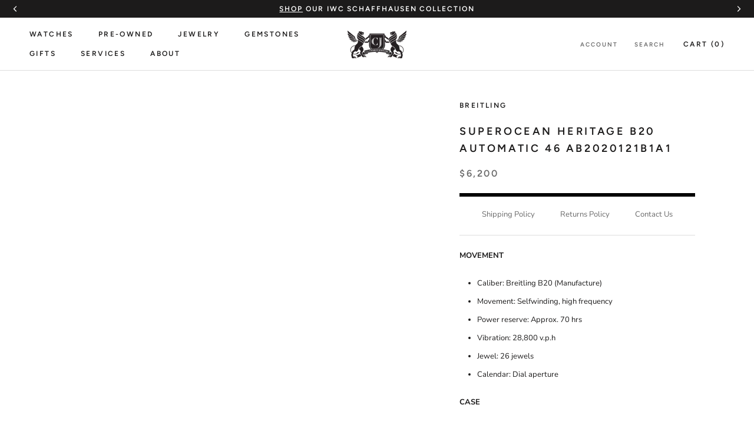

--- FILE ---
content_type: text/html; charset=utf-8
request_url: https://www.cjcharles.com/products/superocean-heritage-b20-automatic-46-ab2020121b1a1
body_size: 55702
content:
<!doctype html>

<html class="no-js" lang="en">
  <head>
    <meta charset="utf-8">
    <meta http-equiv="X-UA-Compatible" content="IE=edge,chrome=1">
    <meta
      name="viewport"
      content="width=device-width, initial-scale=1.0, height=device-height, minimum-scale=1.0, maximum-scale=1.0"
    >
    <meta name="theme-color" content="">
    <meta name="google-site-verification" content="OvgCIbXtAAcNUNHJzB_Vqa923ctu6DplURmni7r7wGg" />

  <style>
      section.pdm-category-carousel {
          display: none;
      }
  </style>

    <title>
      Superocean Heritage B20 Automatic 46 AB2020121B1A1
      
      
       &ndash; CJ Charles Jewelers
    </title>
      

  

  
    
  
    
  
    
  
    
  
    
  
    
  
    
  
    
  
    
  
    
  
    
  
    
  
    
  
    
  
    
  
    
  
    
  
    
  
    
  
    
  

<meta name="description" content="Master the oceans with the Breitling Superocean Heritage B20 Automatic 46 (AB2020121B1A1). Black dial, classic and robust. Shop Breitling!">
  <link rel="canonical" href="https://www.cjcharles.com/products/superocean-heritage-b20-automatic-46-ab2020121b1a1">


  <!-- swiper js -->
  <link rel="stylesheet" href="https://cdn.jsdelivr.net/npm/swiper@12/swiper-bundle.min.css"/><link rel="shortcut icon" href="//www.cjcharles.com/cdn/shop/files/CJ_LOGO-FAVICON2_1_96x.png?v=1737894949" type="image/png"><meta property="og:type" content="product">
  <meta property="og:title" content="Superocean Heritage B20 Automatic 46 AB2020121B1A1"><meta property="og:image" content="http://www.cjcharles.com/cdn/shop/products/ab2020121b1a1-superocean-heritage-b20-automatic-46-soldier.png?v=1676626195">
    <meta property="og:image:secure_url" content="https://www.cjcharles.com/cdn/shop/products/ab2020121b1a1-superocean-heritage-b20-automatic-46-soldier.png?v=1676626195">
    <meta property="og:image:width" content="1024">
    <meta property="og:image:height" content="1024"><meta property="product:price:amount" content="6,200.00">
  <meta property="product:price:currency" content="USD"><meta property="og:description" content="Master the oceans with the Breitling Superocean Heritage B20 Automatic 46 (AB2020121B1A1). Black dial, classic and robust. Shop Breitling!"><meta property="og:url" content="https://www.cjcharles.com/products/superocean-heritage-b20-automatic-46-ab2020121b1a1">
<meta property="og:site_name" content="CJ Charles Jewelers"><meta name="twitter:card" content="summary"><meta name="twitter:title" content="Superocean Heritage B20 Automatic 46 AB2020121B1A1">
  <meta name="twitter:description" content="MOVEMENT

Caliber: Breitling B20 (Manufacture)
Movement: Selfwinding, high frequency
Power reserve: Approx. 70 hrs
Vibration: 28,800 v.p.h
Jewel: 26 jewels
Calendar: Dial aperture

CASE

Case material: Stainless steel
Caseback: Screwed in
Water resistance: 200 m (660 ft)
Bezel: Unidirectional ratcheted rotating bezel
Crown: Screw-locked, two gaskets
Crystal: Cambered sapphire, glareproofed both sides

DIMENSIONS

Product Weight (Approx.): 199.0 g.
Watch-head Weight (Approx.): 86.6 g.
Diameter: 46.0 mm
Thickness: 14.9 mm
Height (upper lug tip to lower lug tip): 56.6 mm
Lug width (in-between lug): 24.0 mm

STRAP

Strap material: Stainless steel
Strap color: Metal bracelet
Strap type: Straight
Lug: 24/20 mm

Warranty Duration (Years): 5">
  <meta name="twitter:image" content="https://www.cjcharles.com/cdn/shop/products/ab2020121b1a1-superocean-heritage-b20-automatic-46-soldier_600x600_crop_center.png?v=1676626195"><script type="text/javascript">const observer = new MutationObserver(e => { e.forEach(({ addedNodes: e }) => { e.forEach(e => { 1 === e.nodeType && "SCRIPT" === e.tagName && (e.innerHTML.includes("asyncLoad") && (e.innerHTML = e.innerHTML.replace("if(window.attachEvent)", "document.addEventListener('asyncLazyLoad',function(event){asyncLoad();});if(window.attachEvent)").replaceAll(", asyncLoad", ", function(){}")), e.innerHTML.includes("PreviewBarInjector") && (e.innerHTML = e.innerHTML.replace("DOMContentLoaded", "asyncLazyLoad")), (e.className == 'analytics') && (e.type = 'text/lazyload'),(e.src.includes("assets/storefront/features")||e.src.includes("assets/shopify_pay")||e.src.includes("connect.facebook.net"))&&(e.setAttribute("data-src", e.src), e.removeAttribute("src")))})})});observer.observe(document.documentElement,{childList:!0,subtree:!0})</script>
<script src="//cdn.shopify.com/s/files/1/0644/2975/2553/t/2/assets/option_select.js" type="text/javascript"></script>
<script src="//cdn.shopify.com/s/files/1/0644/2975/2553/t/2/assets/globo_cart_mobile.js" type="text/javascript"></script>

    <style>
  @font-face {
  font-family: Figtree;
  font-weight: 600;
  font-style: normal;
  font-display: fallback;
  src: url("//www.cjcharles.com/cdn/fonts/figtree/figtree_n6.9d1ea52bb49a0a86cfd1b0383d00f83d3fcc14de.woff2") format("woff2"),
       url("//www.cjcharles.com/cdn/fonts/figtree/figtree_n6.f0fcdea525a0e47b2ae4ab645832a8e8a96d31d3.woff") format("woff");
}

  @font-face {
  font-family: "Nunito Sans";
  font-weight: 400;
  font-style: normal;
  font-display: fallback;
  src: url("//www.cjcharles.com/cdn/fonts/nunito_sans/nunitosans_n4.0276fe080df0ca4e6a22d9cb55aed3ed5ba6b1da.woff2") format("woff2"),
       url("//www.cjcharles.com/cdn/fonts/nunito_sans/nunitosans_n4.b4964bee2f5e7fd9c3826447e73afe2baad607b7.woff") format("woff");
}


  @font-face {
  font-family: "Nunito Sans";
  font-weight: 700;
  font-style: normal;
  font-display: fallback;
  src: url("//www.cjcharles.com/cdn/fonts/nunito_sans/nunitosans_n7.25d963ed46da26098ebeab731e90d8802d989fa5.woff2") format("woff2"),
       url("//www.cjcharles.com/cdn/fonts/nunito_sans/nunitosans_n7.d32e3219b3d2ec82285d3027bd673efc61a996c8.woff") format("woff");
}

  @font-face {
  font-family: "Nunito Sans";
  font-weight: 400;
  font-style: italic;
  font-display: fallback;
  src: url("//www.cjcharles.com/cdn/fonts/nunito_sans/nunitosans_i4.6e408730afac1484cf297c30b0e67c86d17fc586.woff2") format("woff2"),
       url("//www.cjcharles.com/cdn/fonts/nunito_sans/nunitosans_i4.c9b6dcbfa43622b39a5990002775a8381942ae38.woff") format("woff");
}

  @font-face {
  font-family: "Nunito Sans";
  font-weight: 700;
  font-style: italic;
  font-display: fallback;
  src: url("//www.cjcharles.com/cdn/fonts/nunito_sans/nunitosans_i7.8c1124729eec046a321e2424b2acf328c2c12139.woff2") format("woff2"),
       url("//www.cjcharles.com/cdn/fonts/nunito_sans/nunitosans_i7.af4cda04357273e0996d21184432bcb14651a64d.woff") format("woff");
}


  :root {
    --heading-font-family : Figtree, sans-serif;
    --heading-font-weight : 600;
    --heading-font-style  : normal;

    --text-font-family : "Nunito Sans", sans-serif;
    --text-font-weight : 400;
    --text-font-style  : normal;

    --base-text-font-size   : 13px;
    --default-text-font-size: 14px;--background          : #ffffff;
    --background-rgb      : 255, 255, 255;
    --light-background    : #ffffff;
    --light-background-rgb: 255, 255, 255;
    --heading-color       : #1c1b1b;
    --text-color          : #1c1b1b;
    --text-color-rgb      : 28, 27, 27;
    --text-color-light    : #6a6a6a;
    --text-color-light-rgb: 106, 106, 106;
    --link-color          : #6a6a6a;
    --link-color-rgb      : 106, 106, 106;
    --border-color        : #dddddd;
    --border-color-rgb    : 221, 221, 221;

    --button-background    : #000000;
    --button-background-rgb: 0, 0, 0;
    --button-text-color    : #ffffff;

    --header-background       : #ffffff;
    --header-heading-color    : #1c1b1b;
    --header-light-text-color : #6a6a6a;
    --header-border-color     : #dddddd;

    --footer-background    : #ffffff;
    --footer-text-color    : #6a6a6a;
    --footer-heading-color : #1c1b1b;
    --footer-border-color  : #e9e9e9;

    --navigation-background      : #1c1b1b;
    --navigation-background-rgb  : 28, 27, 27;
    --navigation-text-color      : #ffffff;
    --navigation-text-color-light: rgba(255, 255, 255, 0.5);
    --navigation-border-color    : rgba(255, 255, 255, 0.25);

    --newsletter-popup-background     : #000000;
    --newsletter-popup-text-color     : #ffffff;
    --newsletter-popup-text-color-rgb : 255, 255, 255;

    --secondary-elements-background       : #1c1b1b;
    --secondary-elements-background-rgb   : 255, 255, 255;
    --secondary-elements-text-color       : #ffffff;
    --secondary-elements-text-color-light : rgba(255, 255, 255, 0.5);
    --secondary-elements-border-color     : rgba(255, 255, 255, 0.25);

    --product-sale-price-color    : #f94c43;
    --product-sale-price-color-rgb: 249, 76, 67;

    /* Products */

    --horizontal-spacing-four-products-per-row: 20px;
        --horizontal-spacing-two-products-per-row : 20px;

    --vertical-spacing-four-products-per-row: 40px;
        --vertical-spacing-two-products-per-row : 50px;

    /* Animation */
    --drawer-transition-timing: cubic-bezier(0.645, 0.045, 0.355, 1);
    --header-base-height: 80px; /* We set a default for browsers that do not support CSS variables */

    /* Cursors */
    --cursor-zoom-in-svg    : url(//www.cjcharles.com/cdn/shop/t/70/assets/cursor-zoom-in.svg?v=170532930330058140181758317543);
    --cursor-zoom-in-2x-svg : url(//www.cjcharles.com/cdn/shop/t/70/assets/cursor-zoom-in-2x.svg?v=56685658183649387561758317543);
  }
</style>

<script>
  // IE11 does not have support for CSS variables, so we have to polyfill them
  if (!(((window || {}).CSS || {}).supports && window.CSS.supports('(--a: 0)'))) {
    const script = document.createElement('script');
    script.type = 'text/javascript';
    script.src = 'https://cdn.jsdelivr.net/npm/css-vars-ponyfill@2';
    script.onload = function() {
      cssVars({});
    };

    document.getElementsByTagName('head')[0].appendChild(script);
  }
</script>
        <script type="text/javascript">
         window.__lo_site_id = 329617;

      (function() {
      	var wa = document.createElement('script'); wa.type = 'text/javascript'; wa.async = true;
      	wa.src = 'https://d10lpsik1i8c69.cloudfront.net/w.js';
      	var s = document.getElementsByTagName('script')[0]; s.parentNode.insertBefore(wa, s);
        })();
    </script>
    <!-- OLD Google Tag Manager -->
    
    <!-- NEW Google Tag Manager -->
<script>(function(w,d,s,l,i){w[l]=w[l]||[];w[l].push({'gtm.start':
new Date().getTime(),event:'gtm.js'});var f=d.getElementsByTagName(s)[0],
j=d.createElement(s),dl=l!='dataLayer'?'&l='+l:'';j.async=true;j.src=
'https://www.googletagmanager.com/gtm.js?id='+i+dl;f.parentNode.insertBefore(j,f);
})(window,document,'script','dataLayer','GTM-KB72S75S');</script>
<!-- End Google Tag Manager -->
    <script>window.performance && window.performance.mark && window.performance.mark('shopify.content_for_header.start');</script><meta name="google-site-verification" content="tp7qOpLJNAiSIMHxOpMgFP_78_MF0NBEVy7vKHABjc8">
<meta id="shopify-digital-wallet" name="shopify-digital-wallet" content="/7312093/digital_wallets/dialog">
<link rel="alternate" type="application/json+oembed" href="https://www.cjcharles.com/products/superocean-heritage-b20-automatic-46-ab2020121b1a1.oembed">
<script async="async" src="/checkouts/internal/preloads.js?locale=en-US"></script>
<script id="shopify-features" type="application/json">{"accessToken":"b929e8811a719bd924be812e2a238934","betas":["rich-media-storefront-analytics"],"domain":"www.cjcharles.com","predictiveSearch":true,"shopId":7312093,"locale":"en"}</script>
<script>var Shopify = Shopify || {};
Shopify.shop = "cj-charles-jewelers.myshopify.com";
Shopify.locale = "en";
Shopify.currency = {"active":"USD","rate":"1.0"};
Shopify.country = "US";
Shopify.theme = {"name":"PDM | Main theme","id":135485980806,"schema_name":"Prestige","schema_version":"4.9.2","theme_store_id":null,"role":"main"};
Shopify.theme.handle = "null";
Shopify.theme.style = {"id":null,"handle":null};
Shopify.cdnHost = "www.cjcharles.com/cdn";
Shopify.routes = Shopify.routes || {};
Shopify.routes.root = "/";</script>
<script type="module">!function(o){(o.Shopify=o.Shopify||{}).modules=!0}(window);</script>
<script>!function(o){function n(){var o=[];function n(){o.push(Array.prototype.slice.apply(arguments))}return n.q=o,n}var t=o.Shopify=o.Shopify||{};t.loadFeatures=n(),t.autoloadFeatures=n()}(window);</script>
<script id="shop-js-analytics" type="application/json">{"pageType":"product"}</script>
<script defer="defer" async type="module" src="//www.cjcharles.com/cdn/shopifycloud/shop-js/modules/v2/client.init-shop-cart-sync_IZsNAliE.en.esm.js"></script>
<script defer="defer" async type="module" src="//www.cjcharles.com/cdn/shopifycloud/shop-js/modules/v2/chunk.common_0OUaOowp.esm.js"></script>
<script type="module">
  await import("//www.cjcharles.com/cdn/shopifycloud/shop-js/modules/v2/client.init-shop-cart-sync_IZsNAliE.en.esm.js");
await import("//www.cjcharles.com/cdn/shopifycloud/shop-js/modules/v2/chunk.common_0OUaOowp.esm.js");

  window.Shopify.SignInWithShop?.initShopCartSync?.({"fedCMEnabled":true,"windoidEnabled":true});

</script>
<script>(function() {
  var isLoaded = false;
  function asyncLoad() {
    if (isLoaded) return;
    isLoaded = true;
    var urls = ["https:\/\/www.improvedcontactform.com\/icf.js?shop=cj-charles-jewelers.myshopify.com","https:\/\/app.testimonialhub.com\/shopifyapp\/showsrstemplate.js?shop=cj-charles-jewelers.myshopify.com","https:\/\/bingshoppingtool-t2app-prod.trafficmanager.net\/uet\/tracking_script?shop=cj-charles-jewelers.myshopify.com","https:\/\/cdn-scripts.signifyd.com\/shopify\/script-tag.js?shop=cj-charles-jewelers.myshopify.com","https:\/\/cdn.shopify.com\/s\/files\/1\/0731\/2093\/t\/42\/assets\/affirmShopify.js?v=1609362941\u0026shop=cj-charles-jewelers.myshopify.com","https:\/\/d23dclunsivw3h.cloudfront.net\/redirect-app.js?shop=cj-charles-jewelers.myshopify.com","https:\/\/cdn.recovermycart.com\/scripts\/CartJS_v2.min.js?shop=cj-charles-jewelers.myshopify.com\u0026shop=cj-charles-jewelers.myshopify.com","\/\/cdn.secomapp.com\/promotionpopup\/cdn\/allshops\/cj-charles-jewelers\/1658351335.js?shop=cj-charles-jewelers.myshopify.com","https:\/\/cdn.nfcube.com\/instafeed-1f00767f13fd3d3786393477c6ec1f94.js?shop=cj-charles-jewelers.myshopify.com","https:\/\/dyuszqdfuyvqq.cloudfront.net\/packs\/mf_embed_v8.js?mf_token=52407ff9-84e0-45f9-9475-15ad7a4ea45c\u0026shop=cj-charles-jewelers.myshopify.com"];
    for (var i = 0; i < urls.length; i++) {
      var s = document.createElement('script');
      s.type = 'text/javascript';
      s.async = true;
      s.src = urls[i];
      var x = document.getElementsByTagName('script')[0];
      x.parentNode.insertBefore(s, x);
    }
  };
  if(window.attachEvent) {
    window.attachEvent('onload', asyncLoad);
  } else {
    window.addEventListener('load', asyncLoad, false);
  }
})();</script>
<script id="__st">var __st={"a":7312093,"offset":-28800,"reqid":"5af863b3-0045-4930-b0b2-1b603867e34f-1768371805","pageurl":"www.cjcharles.com\/products\/superocean-heritage-b20-automatic-46-ab2020121b1a1","u":"d3a03ffc7327","p":"product","rtyp":"product","rid":6824738324614};</script>
<script>window.ShopifyPaypalV4VisibilityTracking = true;</script>
<script id="captcha-bootstrap">!function(){'use strict';const t='contact',e='account',n='new_comment',o=[[t,t],['blogs',n],['comments',n],[t,'customer']],c=[[e,'customer_login'],[e,'guest_login'],[e,'recover_customer_password'],[e,'create_customer']],r=t=>t.map((([t,e])=>`form[action*='/${t}']:not([data-nocaptcha='true']) input[name='form_type'][value='${e}']`)).join(','),a=t=>()=>t?[...document.querySelectorAll(t)].map((t=>t.form)):[];function s(){const t=[...o],e=r(t);return a(e)}const i='password',u='form_key',d=['recaptcha-v3-token','g-recaptcha-response','h-captcha-response',i],f=()=>{try{return window.sessionStorage}catch{return}},m='__shopify_v',_=t=>t.elements[u];function p(t,e,n=!1){try{const o=window.sessionStorage,c=JSON.parse(o.getItem(e)),{data:r}=function(t){const{data:e,action:n}=t;return t[m]||n?{data:e,action:n}:{data:t,action:n}}(c);for(const[e,n]of Object.entries(r))t.elements[e]&&(t.elements[e].value=n);n&&o.removeItem(e)}catch(o){console.error('form repopulation failed',{error:o})}}const l='form_type',E='cptcha';function T(t){t.dataset[E]=!0}const w=window,h=w.document,L='Shopify',v='ce_forms',y='captcha';let A=!1;((t,e)=>{const n=(g='f06e6c50-85a8-45c8-87d0-21a2b65856fe',I='https://cdn.shopify.com/shopifycloud/storefront-forms-hcaptcha/ce_storefront_forms_captcha_hcaptcha.v1.5.2.iife.js',D={infoText:'Protected by hCaptcha',privacyText:'Privacy',termsText:'Terms'},(t,e,n)=>{const o=w[L][v],c=o.bindForm;if(c)return c(t,g,e,D).then(n);var r;o.q.push([[t,g,e,D],n]),r=I,A||(h.body.append(Object.assign(h.createElement('script'),{id:'captcha-provider',async:!0,src:r})),A=!0)});var g,I,D;w[L]=w[L]||{},w[L][v]=w[L][v]||{},w[L][v].q=[],w[L][y]=w[L][y]||{},w[L][y].protect=function(t,e){n(t,void 0,e),T(t)},Object.freeze(w[L][y]),function(t,e,n,w,h,L){const[v,y,A,g]=function(t,e,n){const i=e?o:[],u=t?c:[],d=[...i,...u],f=r(d),m=r(i),_=r(d.filter((([t,e])=>n.includes(e))));return[a(f),a(m),a(_),s()]}(w,h,L),I=t=>{const e=t.target;return e instanceof HTMLFormElement?e:e&&e.form},D=t=>v().includes(t);t.addEventListener('submit',(t=>{const e=I(t);if(!e)return;const n=D(e)&&!e.dataset.hcaptchaBound&&!e.dataset.recaptchaBound,o=_(e),c=g().includes(e)&&(!o||!o.value);(n||c)&&t.preventDefault(),c&&!n&&(function(t){try{if(!f())return;!function(t){const e=f();if(!e)return;const n=_(t);if(!n)return;const o=n.value;o&&e.removeItem(o)}(t);const e=Array.from(Array(32),(()=>Math.random().toString(36)[2])).join('');!function(t,e){_(t)||t.append(Object.assign(document.createElement('input'),{type:'hidden',name:u})),t.elements[u].value=e}(t,e),function(t,e){const n=f();if(!n)return;const o=[...t.querySelectorAll(`input[type='${i}']`)].map((({name:t})=>t)),c=[...d,...o],r={};for(const[a,s]of new FormData(t).entries())c.includes(a)||(r[a]=s);n.setItem(e,JSON.stringify({[m]:1,action:t.action,data:r}))}(t,e)}catch(e){console.error('failed to persist form',e)}}(e),e.submit())}));const S=(t,e)=>{t&&!t.dataset[E]&&(n(t,e.some((e=>e===t))),T(t))};for(const o of['focusin','change'])t.addEventListener(o,(t=>{const e=I(t);D(e)&&S(e,y())}));const B=e.get('form_key'),M=e.get(l),P=B&&M;t.addEventListener('DOMContentLoaded',(()=>{const t=y();if(P)for(const e of t)e.elements[l].value===M&&p(e,B);[...new Set([...A(),...v().filter((t=>'true'===t.dataset.shopifyCaptcha))])].forEach((e=>S(e,t)))}))}(h,new URLSearchParams(w.location.search),n,t,e,['guest_login'])})(!0,!0)}();</script>
<script integrity="sha256-4kQ18oKyAcykRKYeNunJcIwy7WH5gtpwJnB7kiuLZ1E=" data-source-attribution="shopify.loadfeatures" defer="defer" src="//www.cjcharles.com/cdn/shopifycloud/storefront/assets/storefront/load_feature-a0a9edcb.js" crossorigin="anonymous"></script>
<script data-source-attribution="shopify.dynamic_checkout.dynamic.init">var Shopify=Shopify||{};Shopify.PaymentButton=Shopify.PaymentButton||{isStorefrontPortableWallets:!0,init:function(){window.Shopify.PaymentButton.init=function(){};var t=document.createElement("script");t.src="https://www.cjcharles.com/cdn/shopifycloud/portable-wallets/latest/portable-wallets.en.js",t.type="module",document.head.appendChild(t)}};
</script>
<script data-source-attribution="shopify.dynamic_checkout.buyer_consent">
  function portableWalletsHideBuyerConsent(e){var t=document.getElementById("shopify-buyer-consent"),n=document.getElementById("shopify-subscription-policy-button");t&&n&&(t.classList.add("hidden"),t.setAttribute("aria-hidden","true"),n.removeEventListener("click",e))}function portableWalletsShowBuyerConsent(e){var t=document.getElementById("shopify-buyer-consent"),n=document.getElementById("shopify-subscription-policy-button");t&&n&&(t.classList.remove("hidden"),t.removeAttribute("aria-hidden"),n.addEventListener("click",e))}window.Shopify?.PaymentButton&&(window.Shopify.PaymentButton.hideBuyerConsent=portableWalletsHideBuyerConsent,window.Shopify.PaymentButton.showBuyerConsent=portableWalletsShowBuyerConsent);
</script>
<script data-source-attribution="shopify.dynamic_checkout.cart.bootstrap">document.addEventListener("DOMContentLoaded",(function(){function t(){return document.querySelector("shopify-accelerated-checkout-cart, shopify-accelerated-checkout")}if(t())Shopify.PaymentButton.init();else{new MutationObserver((function(e,n){t()&&(Shopify.PaymentButton.init(),n.disconnect())})).observe(document.body,{childList:!0,subtree:!0})}}));
</script>
<link id="shopify-accelerated-checkout-styles" rel="stylesheet" media="screen" href="https://www.cjcharles.com/cdn/shopifycloud/portable-wallets/latest/accelerated-checkout-backwards-compat.css" crossorigin="anonymous">
<style id="shopify-accelerated-checkout-cart">
        #shopify-buyer-consent {
  margin-top: 1em;
  display: inline-block;
  width: 100%;
}

#shopify-buyer-consent.hidden {
  display: none;
}

#shopify-subscription-policy-button {
  background: none;
  border: none;
  padding: 0;
  text-decoration: underline;
  font-size: inherit;
  cursor: pointer;
}

#shopify-subscription-policy-button::before {
  box-shadow: none;
}

      </style>

<script>window.performance && window.performance.mark && window.performance.mark('shopify.content_for_header.end');</script> 
 <script src="//www.cjcharles.com/cdn/shop/t/70/assets/servicify-asset.js?v=9391740801321792721758317544" type="text/javascript"></script>

    

    <link rel="stylesheet" href="//www.cjcharles.com/cdn/shop/t/70/assets/theme.css?v=87803164646895114161767028328">

    

    <script
      src="https://code.jquery.com/jquery-3.4.1.js"
      integrity="sha256-WpOohJOqMqqyKL9FccASB9O0KwACQJpFTUBLTYOVvVU="
      crossorigin="anonymous"
    ></script>

    <script>
      // This allows to expose several variables to the global scope, to be used in scripts
      window.theme = {
        pageType: "product",
        moneyFormat: "\u003cspan class=money\u003e${{amount}}\u003c\/span\u003e",
        moneyWithCurrencyFormat: "\u003cspan class=money\u003e${{amount}}\u003c\/span\u003e",
        productImageSize: "square",
        searchMode: "product,article",
        showPageTransition: false,
        showElementStaggering: true,
        showImageZooming: true
      };

      window.routes = {
        rootUrl: "\/",
        cartUrl: "\/cart",
        cartAddUrl: "\/cart\/add",
        cartChangeUrl: "\/cart\/change",
        searchUrl: "\/search",
        productRecommendationsUrl: "\/recommendations\/products"
      };

      window.languages = {
        cartAddNote: "Add Order Note",
        cartEditNote: "Edit Order Note",
        productImageLoadingError: "This image could not be loaded. Please try to reload the page.",
        productFormAddToCart: "Add to cart",
        productFormUnavailable: "Unavailable",
        productFormSoldOut: "Sold Out",
        shippingEstimatorOneResult: "1 option available:",
        shippingEstimatorMoreResults: "{{count}} options available:",
        shippingEstimatorNoResults: "No shipping could be found"
      };

      window.lazySizesConfig = {
        loadHidden: false,
        hFac: 0.5,
        expFactor: 2,
        ricTimeout: 150,
        lazyClass: 'Image--lazyLoad',
        loadingClass: 'Image--lazyLoading',
        loadedClass: 'Image--lazyLoaded'
      };

      document.documentElement.className = document.documentElement.className.replace('no-js', 'js');
      document.documentElement.style.setProperty('--window-height', window.innerHeight + 'px');

      // We do a quick detection of some features (we could use Modernizr but for so little...)
      (function() {
        document.documentElement.className += ((window.CSS && window.CSS.supports('(position: sticky) or (position: -webkit-sticky)')) ? ' supports-sticky' : ' no-supports-sticky');
        document.documentElement.className += (window.matchMedia('(-moz-touch-enabled: 1), (hover: none)')).matches ? ' no-supports-hover' : ' supports-hover';
      }());
    </script>

    <script src="//www.cjcharles.com/cdn/shop/t/70/assets/vendors.min.js?v=160990318235677751601758317539"></script>
    
    <!-- <script src="https://cdn.jsdelivr.net/npm/js-cookie@rc/dist/js.cookie.min.js"></script> -->
    <!-- <script src="https://kit.fontawesome.com/848ae23b55.js" crossorigin="anonymous"></script> -->
    <!-- <script src="//www.cjcharles.com/cdn/shop/t/70/assets/lazysizes.min.js?v=174358363404432586981758317544" async></script> --><script
      src="https://cdnjs.cloudflare.com/polyfill/v3/polyfill.min.js?version=4.8.0&features=Element.prototype.closest%2Cfetch%2CElement.prototype.remove%2CElement.prototype.classList%2CArray.prototype.includes%2CArray.prototype.fill%2CObject.assign%2CCustomEvent%2CIntersectionObserver%2CIntersectionObserverEntry%2CURL"
      defer
    ></script>
    <!-- <script src="//www.cjcharles.com/cdn/shop/t/70/assets/libs.min.js?v=26178543184394469741758317545" defer></script> -->
    <script src="//www.cjcharles.com/cdn/shop/t/70/assets/theme.js?v=44055698749583729711758317538" defer></script>
    <!-- <script src="//www.cjcharles.com/cdn/shop/t/70/assets/theme.min.js?v=159491087469365284761758317538" defer></script> -->
    <!-- <script src="//www.cjcharles.com/cdn/shop/t/70/assets/custom.js?v=164978929081969990021758317544" defer></script> -->

    <script>
      (function () {
        window.onpageshow = function() {
          if (window.theme.showPageTransition) {
            var pageTransition = document.querySelector('.PageTransition');

            if (pageTransition) {
              pageTransition.style.visibility = 'visible';
              pageTransition.style.opacity = '0';
            }
          }

          // When the page is loaded from the cache, we have to reload the cart content
          document.documentElement.dispatchEvent(new CustomEvent('cart:refresh', {
            bubbles: true
          }));
        };
      })();
    </script>

    
  <script type="application/ld+json">
  {
    "@context": "http://schema.org",
    "@type": "Product",
    "offers": [{
          "@type": "Offer",
          "name": "Default Title",
          "availability":"https://schema.org/InStock",
          "price": 6200.0,
          "priceCurrency": "USD",
          "priceValidUntil": "2026-01-23","sku": "AB2020121B1A1","url": "/products/superocean-heritage-b20-automatic-46-ab2020121b1a1/products/superocean-heritage-b20-automatic-46-ab2020121b1a1?variant=40047999582342"
        }
],
    "brand": {
      "name": "Breitling"
    },
    "name": "Superocean Heritage B20 Automatic 46 AB2020121B1A1",
    "description": "MOVEMENT\n\nCaliber: Breitling B20 (Manufacture)\nMovement: Selfwinding, high frequency\nPower reserve: Approx. 70 hrs\nVibration: 28,800 v.p.h\nJewel: 26 jewels\nCalendar: Dial aperture\n\nCASE\n\nCase material: Stainless steel\nCaseback: Screwed in\nWater resistance: 200 m (660 ft)\nBezel: Unidirectional ratcheted rotating bezel\nCrown: Screw-locked, two gaskets\nCrystal: Cambered sapphire, glareproofed both sides\n\nDIMENSIONS\n\nProduct Weight (Approx.): 199.0 g.\nWatch-head Weight (Approx.): 86.6 g.\nDiameter: 46.0 mm\nThickness: 14.9 mm\nHeight (upper lug tip to lower lug tip): 56.6 mm\nLug width (in-between lug): 24.0 mm\n\nSTRAP\n\nStrap material: Stainless steel\nStrap color: Metal bracelet\nStrap type: Straight\nLug: 24\/20 mm\n\nWarranty Duration (Years): 5",
    "category": "Watches",
    "url": "/products/superocean-heritage-b20-automatic-46-ab2020121b1a1/products/superocean-heritage-b20-automatic-46-ab2020121b1a1",
    "sku": "AB2020121B1A1",
    "image": {
      "@type": "ImageObject",
      "url": "https://www.cjcharles.com/cdn/shop/products/ab2020121b1a1-superocean-heritage-b20-automatic-46-soldier_1024x.png?v=1676626195",
      "image": "https://www.cjcharles.com/cdn/shop/products/ab2020121b1a1-superocean-heritage-b20-automatic-46-soldier_1024x.png?v=1676626195",
      "name": "Superocean Heritage B20 Automatic 46 AB2020121B1A1",
      "width": "1024",
      "height": "1024"
    }
  }
  </script>



  <script type="application/ld+json">
  {
    "@context": "http://schema.org",
    "@type": "BreadcrumbList",
  "itemListElement": [{
      "@type": "ListItem",
      "position": 1,
      "name": "Translation missing: en.general.breadcrumb.home",
      "item": "https://www.cjcharles.com"
    },{
          "@type": "ListItem",
          "position": 2,
          "name": "Superocean Heritage B20 Automatic 46 AB2020121B1A1",
          "item": "https://www.cjcharles.com/products/superocean-heritage-b20-automatic-46-ab2020121b1a1"
        }]
  }
  </script>


    <meta name="google-site-verification" content="EayK9Wj82tf-izU9ollec5_LkeOJ-QZNhX0P8qraYUE">

    
<!-- Global site tag (gtag.js) - Google Ads: 1033338476 -->
<script async src="https://www.googletagmanager.com/gtag/js?id=AW-1033338476"></script>
<script>
window.dataLayer = window.dataLayer || [];
function gtag(){dataLayer.push(arguments);}
gtag('js', new Date());
gtag('config', 'AW-1033338476');
</script>

<script>
function gtag_report_conversion(url, type) {
    var callback = function () {
        if (typeof(url) != 'undefined') {
        window.location = url;
        }
    };

    // contactform or newsletter
    // Event snippet for Contact Us conversion page In your html page, add the snippet and call gtag_report_conversion when someone clicks on the chosen link or button.
    var sendTo = "AW-1033338476/wqM5CIbos-0BEOz83ewD";
    if( type == "newsletter" ) {
    // Event snippet for Newsletter Sign Up conversion page In your html page, add the snippet and call gtag_report_conversion when someone clicks on the chosen link or button.
    sendTo = "AW-1033338476/YT9pCOm7xO0BEOz83ewD";
    }

    gtag('event', 'conversion', {
        'send_to': sendTo,
        'event_callback': callback
    });
    
    return false;
}
  
document.addEventListener('submit', event => {
    var conversionType = event.target.getAttribute('data-form');
    conversionType && gtag_report_conversion && gtag_report_conversion(undefined, conversionType);
});
</script>


    <!-- if homepage -->

<!-- endif -->

<!-- if contact page -->

<!-- end contact page -->

<!--OnlineStore Schema-->

<script type="application/ld+json">
{
  "@context": "https://schema.org",
  "@type": "OnlineStore",
  "name": "CJ Charles Luxury Watch and Jewelry Store
",
  "description": "CJ Charles is the premier men’s and women’s luxury watch + jewelry store in the San Diego, La Jolla, and UTC area.",
  "image": "https://www.cjcharles.com/cdn/shop/files/Bands_370x230@2x.jpg?v=1660932164",
  "logo": "https://www.cjcharles.com/cdn/shop/files/wawawa_100x@2x.png?v=1614317698",
  "parentOrganization": {
    "@type": "OnlineBusiness",
    "name": "CJ Charles Jewelers",
    "url": "https://www.cjcharles.com/"
  },
  "address": {
    "@type": "PostalAddress",
    "addressCountry": "United States",
    "addressLocality": "San Diego"
  },
  "aggregateRating": {
    "@type": "AggregateRating",
    "ratingCount": 51,
    "ratingValue": 5
    },
  "foundingDate": "1986-01-01"
}
</script>

<!--End OnlineStore Schema-->

    <link rel="stylesheet" href="//www.cjcharles.com/cdn/shop/t/70/assets/sca-pp.css?v=26248894406678077071758317544">
 <script>
  
	SCAPPLive = {};
  
  SCAPPShop = {};
    
  </script>
<script src="//www.cjcharles.com/cdn/shop/t/70/assets/sca-pp-initial.js?v=166821268589598230471758317544" type="text/javascript"></script>
  

    


    <script type="text/javascript" src="https://www.bugherd.com/sidebarv2.js?apikey=oeojygrrvvcxyowxuvyjgq" async="true"></script>

    <script type="text/javascript">
    (function(c,l,a,r,i,t,y){
        c[a]=c[a]||function(){(c[a].q=c[a].q||[]).push(arguments)};
        t=l.createElement(r);t.async=1;t.src="https://www.clarity.ms/tag/"+i;
        y=l.getElementsByTagName(r)[0];y.parentNode.insertBefore(t,y);
    })(window, document, "clarity", "script", "prfoittmc2");
</script>

    <script>
    function getUTMParameter(name) {
        let urlParams = new URLSearchParams(window.location.search);
        return urlParams.get(name) || "";
    }

    function storeUTMParameters() {
        const utmParams = ["utm_source", "utm_medium", "utm_campaign", "utm_term", "utm_content"];
        let utmFound = false;

        utmParams.forEach(param => {
            let value = getUTMParameter(param);
            if (value) {
                localStorage.setItem(param, value);
                utmFound = true;
            }
        });

        // Mark the session if it's the first page visit
        if (utmFound) {
            localStorage.setItem("utm_first_page", window.location.href);
        }
    }

    function getStoredUTM(param) {
        return localStorage.getItem(param) || "";
    }

    function populateUTMFields() {
        const utmParams = ["utm_source", "utm_medium", "utm_campaign", "utm_term", "utm_content"];

        utmParams.forEach(param => {
            let field = document.querySelector(`input[name="UTM ${param.replace("utm_", "").charAt(0).toUpperCase() + param.slice(5)}"]`);
            if (field) {
                let value = getUTMParameter(param) || getStoredUTM(param);
                field.value = value;
            }
        });
    }

    document.addEventListener("DOMContentLoaded", function() {
        storeUTMParameters(); // Store UTM on first visit
        populateUTMFields(); // Populate form fields from stored UTMs
    });
</script>

  <script async  
    data-api-host="https://cro-lab.novapower.io:3100"  
    data-client-key="sdk-ezx3peVWEjtL8kkV"  
    src="https://cdn.jsdelivr.net/npm/@growthbook/growthbook/dist/bundles/auto.min.js">
  </script>

  <script type="text/javascript">
    (function(c, l, a, r, i, t, y) {
      c[a] = c[a] || function() {
        (c[a].q = c[a].q || []).push(arguments);
      };
      t = l.createElement(r);
      t.async = 1;
      t.src = "https://www.clarity.ms/tag/" + i;
      y = l.getElementsByTagName(r)[0];
      y.parentNode.insertBefore(t, y);
    })(window, document, "clarity", "script", "td8iatsjdt");
  </script>

  

  <!-- BEGIN app block: shopify://apps/blockify-fraud-filter/blocks/app_embed/2e3e0ba5-0e70-447a-9ec5-3bf76b5ef12e --> 
 
 
    <script>
        window.blockifyShopIdentifier = "cj-charles-jewelers.myshopify.com";
        window.ipBlockerMetafields = "{\"showOverlayByPass\":false,\"disableSpyExtensions\":false,\"blockUnknownBots\":false,\"activeApp\":true,\"blockByMetafield\":true,\"visitorAnalytic\":true,\"showWatermark\":true,\"token\":\"eyJhbGciOiJIUzI1NiIsInR5cCI6IkpXVCJ9.eyJpZGVudGlmaWVySWQiOiJjai1jaGFybGVzLWpld2VsZXJzLm15c2hvcGlmeS5jb20iLCJpYXQiOjE3MzM3NDgwNTd9.5a0DjYGZY53aZ8d66xNEKUqscdKf75xBqAzt5h9qcho\"}";
        window.blockifyRules = "{\"whitelist\":[],\"blacklist\":[{\"id\":301837,\"type\":\"1\",\"ipAddress\":\"2600:6c5e:59f0:1730:9992:48f6:cd41:5725\",\"criteria\":\"1\",\"priority\":\"1\"},{\"id\":301839,\"type\":\"1\",\"ipAddress\":\"68.230.25.83\",\"criteria\":\"1\",\"priority\":\"1\"},{\"id\":301840,\"type\":\"1\",\"ipAddress\":\"38.255.57.216\",\"criteria\":\"1\",\"priority\":\"1\"},{\"id\":301862,\"type\":\"1\",\"ipAddress\":\"140.141.170.11\",\"criteria\":\"1\",\"priority\":\"1\"}]}";
        window.ipblockerBlockTemplate = "{\"customCss\":\"#blockify---container{--bg-blockify: #fff;position:relative}#blockify---container::after{content:'';position:absolute;inset:0;background-repeat:no-repeat !important;background-size:cover !important;background:var(--bg-blockify);z-index:0}#blockify---container #blockify---container__inner{display:flex;flex-direction:column;align-items:center;position:relative;z-index:1}#blockify---container #blockify---container__inner #blockify-block-content{display:flex;flex-direction:column;align-items:center;text-align:center}#blockify---container #blockify---container__inner #blockify-block-content #blockify-block-superTitle{display:none !important}#blockify---container #blockify---container__inner #blockify-block-content #blockify-block-title{font-size:313%;font-weight:bold;margin-top:1em}@media only screen and (min-width: 768px) and (max-width: 1199px){#blockify---container #blockify---container__inner #blockify-block-content #blockify-block-title{font-size:188%}}@media only screen and (max-width: 767px){#blockify---container #blockify---container__inner #blockify-block-content #blockify-block-title{font-size:107%}}#blockify---container #blockify---container__inner #blockify-block-content #blockify-block-description{font-size:125%;margin:1.5em;line-height:1.5}@media only screen and (min-width: 768px) and (max-width: 1199px){#blockify---container #blockify---container__inner #blockify-block-content #blockify-block-description{font-size:88%}}@media only screen and (max-width: 767px){#blockify---container #blockify---container__inner #blockify-block-content #blockify-block-description{font-size:107%}}#blockify---container #blockify---container__inner #blockify-block-content #blockify-block-description #blockify-block-text-blink{display:none !important}#blockify---container #blockify---container__inner #blockify-logo-block-image{position:relative;width:400px;height:auto;max-height:300px}@media only screen and (max-width: 767px){#blockify---container #blockify---container__inner #blockify-logo-block-image{width:200px}}#blockify---container #blockify---container__inner #blockify-logo-block-image::before{content:'';display:block;padding-bottom:56.2%}#blockify---container #blockify---container__inner #blockify-logo-block-image img{position:absolute;top:0;left:0;width:100%;height:100%;object-fit:contain}\\n\",\"logoImage\":{\"active\":true,\"value\":\"https:\/\/storage.synctrack.io\/megamind-fraud\/assets\/default-thumbnail.png\",\"altText\":\"Red octagonal stop sign with a black hand symbol in the center, indicating a warning or prohibition\"},\"superTitle\":{\"active\":false,\"text\":\"403\",\"color\":\"#899df1\"},\"title\":{\"active\":true,\"text\":\"Access Denied\",\"color\":\"#000\"},\"description\":{\"active\":true,\"text\":\"The site owner may have set restrictions that prevent you from accessing the site. Please contact the site owner for access.\",\"color\":\"#000\"},\"background\":{\"active\":true,\"value\":\"#fff\",\"type\":\"1\",\"colorFrom\":null,\"colorTo\":null}}";

        
            window.blockifyProductCollections = [266737614982,35415937,156759163014,266517151878,266517315718,35738881,269535969414,269536034950,270865367174];
        
    </script>
<link href="https://cdn.shopify.com/extensions/019b9b7e-36dd-73ae-a3bd-cf68ffb2a541/blockify-shopify-284/assets/blockify-embed.min.js" as="script" type="text/javascript" rel="preload"><link href="https://cdn.shopify.com/extensions/019b9b7e-36dd-73ae-a3bd-cf68ffb2a541/blockify-shopify-284/assets/prevent-bypass-script.min.js" as="script" type="text/javascript" rel="preload">
<script type="text/javascript">
    window.blockifyBaseUrl = 'https://fraud.blockifyapp.com/s/api';
    window.blockifyPublicUrl = 'https://fraud.blockifyapp.com/s/api/public';
    window.bucketUrl = 'https://storage.synctrack.io/megamind-fraud';
    window.storefrontApiUrl  = 'https://fraud.blockifyapp.com/p/api';
</script>
<script type="text/javascript">
  window.blockifyChecking = true;
</script>
<script id="blockifyScriptByPass" type="text/javascript" src=https://cdn.shopify.com/extensions/019b9b7e-36dd-73ae-a3bd-cf68ffb2a541/blockify-shopify-284/assets/prevent-bypass-script.min.js async></script>
<script id="blockifyScriptTag" type="text/javascript" src=https://cdn.shopify.com/extensions/019b9b7e-36dd-73ae-a3bd-cf68ffb2a541/blockify-shopify-284/assets/blockify-embed.min.js async></script>


<!-- END app block --><!-- BEGIN app block: shopify://apps/klaviyo-email-marketing-sms/blocks/klaviyo-onsite-embed/2632fe16-c075-4321-a88b-50b567f42507 -->












  <script async src="https://static.klaviyo.com/onsite/js/J3seyu/klaviyo.js?company_id=J3seyu"></script>
  <script>!function(){if(!window.klaviyo){window._klOnsite=window._klOnsite||[];try{window.klaviyo=new Proxy({},{get:function(n,i){return"push"===i?function(){var n;(n=window._klOnsite).push.apply(n,arguments)}:function(){for(var n=arguments.length,o=new Array(n),w=0;w<n;w++)o[w]=arguments[w];var t="function"==typeof o[o.length-1]?o.pop():void 0,e=new Promise((function(n){window._klOnsite.push([i].concat(o,[function(i){t&&t(i),n(i)}]))}));return e}}})}catch(n){window.klaviyo=window.klaviyo||[],window.klaviyo.push=function(){var n;(n=window._klOnsite).push.apply(n,arguments)}}}}();</script>

  
    <script id="viewed_product">
      if (item == null) {
        var _learnq = _learnq || [];

        var MetafieldReviews = null
        var MetafieldYotpoRating = null
        var MetafieldYotpoCount = null
        var MetafieldLooxRating = null
        var MetafieldLooxCount = null
        var okendoProduct = null
        var okendoProductReviewCount = null
        var okendoProductReviewAverageValue = null
        try {
          // The following fields are used for Customer Hub recently viewed in order to add reviews.
          // This information is not part of __kla_viewed. Instead, it is part of __kla_viewed_reviewed_items
          MetafieldReviews = {};
          MetafieldYotpoRating = null
          MetafieldYotpoCount = null
          MetafieldLooxRating = null
          MetafieldLooxCount = null

          okendoProduct = null
          // If the okendo metafield is not legacy, it will error, which then requires the new json formatted data
          if (okendoProduct && 'error' in okendoProduct) {
            okendoProduct = null
          }
          okendoProductReviewCount = okendoProduct ? okendoProduct.reviewCount : null
          okendoProductReviewAverageValue = okendoProduct ? okendoProduct.reviewAverageValue : null
        } catch (error) {
          console.error('Error in Klaviyo onsite reviews tracking:', error);
        }

        var item = {
          Name: "Superocean Heritage B20 Automatic 46 AB2020121B1A1",
          ProductID: 6824738324614,
          Categories: ["Breitling Watches for Sale","High-End and Luxury Designer Watches","Legacy Collection","Luxury Automatic Watches","Luxury Gold Watches","Men’s Luxury Watches in San Diego","Stainless Steel Watches","Swiss Watches","Watches Under $10,000"],
          ImageURL: "https://www.cjcharles.com/cdn/shop/products/ab2020121b1a1-superocean-heritage-b20-automatic-46-soldier_grande.png?v=1676626195",
          URL: "https://www.cjcharles.com/products/superocean-heritage-b20-automatic-46-ab2020121b1a1",
          Brand: "Breitling",
          Price: "$6,200.00",
          Value: "6,200.00",
          CompareAtPrice: "$0.00"
        };
        _learnq.push(['track', 'Viewed Product', item]);
        _learnq.push(['trackViewedItem', {
          Title: item.Name,
          ItemId: item.ProductID,
          Categories: item.Categories,
          ImageUrl: item.ImageURL,
          Url: item.URL,
          Metadata: {
            Brand: item.Brand,
            Price: item.Price,
            Value: item.Value,
            CompareAtPrice: item.CompareAtPrice
          },
          metafields:{
            reviews: MetafieldReviews,
            yotpo:{
              rating: MetafieldYotpoRating,
              count: MetafieldYotpoCount,
            },
            loox:{
              rating: MetafieldLooxRating,
              count: MetafieldLooxCount,
            },
            okendo: {
              rating: okendoProductReviewAverageValue,
              count: okendoProductReviewCount,
            }
          }
        }]);
      }
    </script>
  




  <script>
    window.klaviyoReviewsProductDesignMode = false
  </script>







<!-- END app block --><script src="https://cdn.shopify.com/extensions/019bb91a-52c9-7fc8-97fc-c565d3ac8f4a/digital-appointments-411/assets/embedInit.js" type="text/javascript" defer="defer"></script>
<link href="https://cdn.shopify.com/extensions/019bb91a-52c9-7fc8-97fc-c565d3ac8f4a/digital-appointments-411/assets/style.css" rel="stylesheet" type="text/css" media="all">
<link href="https://monorail-edge.shopifysvc.com" rel="dns-prefetch">
<script>(function(){if ("sendBeacon" in navigator && "performance" in window) {try {var session_token_from_headers = performance.getEntriesByType('navigation')[0].serverTiming.find(x => x.name == '_s').description;} catch {var session_token_from_headers = undefined;}var session_cookie_matches = document.cookie.match(/_shopify_s=([^;]*)/);var session_token_from_cookie = session_cookie_matches && session_cookie_matches.length === 2 ? session_cookie_matches[1] : "";var session_token = session_token_from_headers || session_token_from_cookie || "";function handle_abandonment_event(e) {var entries = performance.getEntries().filter(function(entry) {return /monorail-edge.shopifysvc.com/.test(entry.name);});if (!window.abandonment_tracked && entries.length === 0) {window.abandonment_tracked = true;var currentMs = Date.now();var navigation_start = performance.timing.navigationStart;var payload = {shop_id: 7312093,url: window.location.href,navigation_start,duration: currentMs - navigation_start,session_token,page_type: "product"};window.navigator.sendBeacon("https://monorail-edge.shopifysvc.com/v1/produce", JSON.stringify({schema_id: "online_store_buyer_site_abandonment/1.1",payload: payload,metadata: {event_created_at_ms: currentMs,event_sent_at_ms: currentMs}}));}}window.addEventListener('pagehide', handle_abandonment_event);}}());</script>
<script id="web-pixels-manager-setup">(function e(e,d,r,n,o){if(void 0===o&&(o={}),!Boolean(null===(a=null===(i=window.Shopify)||void 0===i?void 0:i.analytics)||void 0===a?void 0:a.replayQueue)){var i,a;window.Shopify=window.Shopify||{};var t=window.Shopify;t.analytics=t.analytics||{};var s=t.analytics;s.replayQueue=[],s.publish=function(e,d,r){return s.replayQueue.push([e,d,r]),!0};try{self.performance.mark("wpm:start")}catch(e){}var l=function(){var e={modern:/Edge?\/(1{2}[4-9]|1[2-9]\d|[2-9]\d{2}|\d{4,})\.\d+(\.\d+|)|Firefox\/(1{2}[4-9]|1[2-9]\d|[2-9]\d{2}|\d{4,})\.\d+(\.\d+|)|Chrom(ium|e)\/(9{2}|\d{3,})\.\d+(\.\d+|)|(Maci|X1{2}).+ Version\/(15\.\d+|(1[6-9]|[2-9]\d|\d{3,})\.\d+)([,.]\d+|)( \(\w+\)|)( Mobile\/\w+|) Safari\/|Chrome.+OPR\/(9{2}|\d{3,})\.\d+\.\d+|(CPU[ +]OS|iPhone[ +]OS|CPU[ +]iPhone|CPU IPhone OS|CPU iPad OS)[ +]+(15[._]\d+|(1[6-9]|[2-9]\d|\d{3,})[._]\d+)([._]\d+|)|Android:?[ /-](13[3-9]|1[4-9]\d|[2-9]\d{2}|\d{4,})(\.\d+|)(\.\d+|)|Android.+Firefox\/(13[5-9]|1[4-9]\d|[2-9]\d{2}|\d{4,})\.\d+(\.\d+|)|Android.+Chrom(ium|e)\/(13[3-9]|1[4-9]\d|[2-9]\d{2}|\d{4,})\.\d+(\.\d+|)|SamsungBrowser\/([2-9]\d|\d{3,})\.\d+/,legacy:/Edge?\/(1[6-9]|[2-9]\d|\d{3,})\.\d+(\.\d+|)|Firefox\/(5[4-9]|[6-9]\d|\d{3,})\.\d+(\.\d+|)|Chrom(ium|e)\/(5[1-9]|[6-9]\d|\d{3,})\.\d+(\.\d+|)([\d.]+$|.*Safari\/(?![\d.]+ Edge\/[\d.]+$))|(Maci|X1{2}).+ Version\/(10\.\d+|(1[1-9]|[2-9]\d|\d{3,})\.\d+)([,.]\d+|)( \(\w+\)|)( Mobile\/\w+|) Safari\/|Chrome.+OPR\/(3[89]|[4-9]\d|\d{3,})\.\d+\.\d+|(CPU[ +]OS|iPhone[ +]OS|CPU[ +]iPhone|CPU IPhone OS|CPU iPad OS)[ +]+(10[._]\d+|(1[1-9]|[2-9]\d|\d{3,})[._]\d+)([._]\d+|)|Android:?[ /-](13[3-9]|1[4-9]\d|[2-9]\d{2}|\d{4,})(\.\d+|)(\.\d+|)|Mobile Safari.+OPR\/([89]\d|\d{3,})\.\d+\.\d+|Android.+Firefox\/(13[5-9]|1[4-9]\d|[2-9]\d{2}|\d{4,})\.\d+(\.\d+|)|Android.+Chrom(ium|e)\/(13[3-9]|1[4-9]\d|[2-9]\d{2}|\d{4,})\.\d+(\.\d+|)|Android.+(UC? ?Browser|UCWEB|U3)[ /]?(15\.([5-9]|\d{2,})|(1[6-9]|[2-9]\d|\d{3,})\.\d+)\.\d+|SamsungBrowser\/(5\.\d+|([6-9]|\d{2,})\.\d+)|Android.+MQ{2}Browser\/(14(\.(9|\d{2,})|)|(1[5-9]|[2-9]\d|\d{3,})(\.\d+|))(\.\d+|)|K[Aa][Ii]OS\/(3\.\d+|([4-9]|\d{2,})\.\d+)(\.\d+|)/},d=e.modern,r=e.legacy,n=navigator.userAgent;return n.match(d)?"modern":n.match(r)?"legacy":"unknown"}(),u="modern"===l?"modern":"legacy",c=(null!=n?n:{modern:"",legacy:""})[u],f=function(e){return[e.baseUrl,"/wpm","/b",e.hashVersion,"modern"===e.buildTarget?"m":"l",".js"].join("")}({baseUrl:d,hashVersion:r,buildTarget:u}),m=function(e){var d=e.version,r=e.bundleTarget,n=e.surface,o=e.pageUrl,i=e.monorailEndpoint;return{emit:function(e){var a=e.status,t=e.errorMsg,s=(new Date).getTime(),l=JSON.stringify({metadata:{event_sent_at_ms:s},events:[{schema_id:"web_pixels_manager_load/3.1",payload:{version:d,bundle_target:r,page_url:o,status:a,surface:n,error_msg:t},metadata:{event_created_at_ms:s}}]});if(!i)return console&&console.warn&&console.warn("[Web Pixels Manager] No Monorail endpoint provided, skipping logging."),!1;try{return self.navigator.sendBeacon.bind(self.navigator)(i,l)}catch(e){}var u=new XMLHttpRequest;try{return u.open("POST",i,!0),u.setRequestHeader("Content-Type","text/plain"),u.send(l),!0}catch(e){return console&&console.warn&&console.warn("[Web Pixels Manager] Got an unhandled error while logging to Monorail."),!1}}}}({version:r,bundleTarget:l,surface:e.surface,pageUrl:self.location.href,monorailEndpoint:e.monorailEndpoint});try{o.browserTarget=l,function(e){var d=e.src,r=e.async,n=void 0===r||r,o=e.onload,i=e.onerror,a=e.sri,t=e.scriptDataAttributes,s=void 0===t?{}:t,l=document.createElement("script"),u=document.querySelector("head"),c=document.querySelector("body");if(l.async=n,l.src=d,a&&(l.integrity=a,l.crossOrigin="anonymous"),s)for(var f in s)if(Object.prototype.hasOwnProperty.call(s,f))try{l.dataset[f]=s[f]}catch(e){}if(o&&l.addEventListener("load",o),i&&l.addEventListener("error",i),u)u.appendChild(l);else{if(!c)throw new Error("Did not find a head or body element to append the script");c.appendChild(l)}}({src:f,async:!0,onload:function(){if(!function(){var e,d;return Boolean(null===(d=null===(e=window.Shopify)||void 0===e?void 0:e.analytics)||void 0===d?void 0:d.initialized)}()){var d=window.webPixelsManager.init(e)||void 0;if(d){var r=window.Shopify.analytics;r.replayQueue.forEach((function(e){var r=e[0],n=e[1],o=e[2];d.publishCustomEvent(r,n,o)})),r.replayQueue=[],r.publish=d.publishCustomEvent,r.visitor=d.visitor,r.initialized=!0}}},onerror:function(){return m.emit({status:"failed",errorMsg:"".concat(f," has failed to load")})},sri:function(e){var d=/^sha384-[A-Za-z0-9+/=]+$/;return"string"==typeof e&&d.test(e)}(c)?c:"",scriptDataAttributes:o}),m.emit({status:"loading"})}catch(e){m.emit({status:"failed",errorMsg:(null==e?void 0:e.message)||"Unknown error"})}}})({shopId: 7312093,storefrontBaseUrl: "https://www.cjcharles.com",extensionsBaseUrl: "https://extensions.shopifycdn.com/cdn/shopifycloud/web-pixels-manager",monorailEndpoint: "https://monorail-edge.shopifysvc.com/unstable/produce_batch",surface: "storefront-renderer",enabledBetaFlags: ["2dca8a86","a0d5f9d2"],webPixelsConfigList: [{"id":"1258225798","configuration":"{\"ti\":\"56023490\",\"endpoint\":\"https:\/\/bat.bing.com\/action\/0\"}","eventPayloadVersion":"v1","runtimeContext":"STRICT","scriptVersion":"5ee93563fe31b11d2d65e2f09a5229dc","type":"APP","apiClientId":2997493,"privacyPurposes":["ANALYTICS","MARKETING","SALE_OF_DATA"],"dataSharingAdjustments":{"protectedCustomerApprovalScopes":["read_customer_personal_data"]}},{"id":"1133314182","configuration":"{\"accountID\":\"MMQfTs\",\"webPixelConfig\":\"eyJlbmFibGVBZGRlZFRvQ2FydEV2ZW50cyI6IHRydWV9\"}","eventPayloadVersion":"v1","runtimeContext":"STRICT","scriptVersion":"524f6c1ee37bacdca7657a665bdca589","type":"APP","apiClientId":123074,"privacyPurposes":["ANALYTICS","MARKETING"],"dataSharingAdjustments":{"protectedCustomerApprovalScopes":["read_customer_address","read_customer_email","read_customer_name","read_customer_personal_data","read_customer_phone"]}},{"id":"326992006","configuration":"{\"config\":\"{\\\"pixel_id\\\":\\\"G-PEFE60B6V5\\\",\\\"target_country\\\":\\\"US\\\",\\\"gtag_events\\\":[{\\\"type\\\":\\\"search\\\",\\\"action_label\\\":[\\\"G-PEFE60B6V5\\\",\\\"AW-1033338476\\\/ixwiCMOl07gBEOz83ewD\\\"]},{\\\"type\\\":\\\"begin_checkout\\\",\\\"action_label\\\":[\\\"G-PEFE60B6V5\\\",\\\"AW-1033338476\\\/XwbeCMCl07gBEOz83ewD\\\"]},{\\\"type\\\":\\\"view_item\\\",\\\"action_label\\\":[\\\"G-PEFE60B6V5\\\",\\\"AW-1033338476\\\/6iXqCLql07gBEOz83ewD\\\",\\\"MC-TSJ6HT2N8H\\\"]},{\\\"type\\\":\\\"purchase\\\",\\\"action_label\\\":[\\\"G-PEFE60B6V5\\\",\\\"AW-1033338476\\\/1-ukCLel07gBEOz83ewD\\\",\\\"MC-TSJ6HT2N8H\\\"]},{\\\"type\\\":\\\"page_view\\\",\\\"action_label\\\":[\\\"G-PEFE60B6V5\\\",\\\"AW-1033338476\\\/w_-PCLSl07gBEOz83ewD\\\",\\\"MC-TSJ6HT2N8H\\\"]},{\\\"type\\\":\\\"add_payment_info\\\",\\\"action_label\\\":[\\\"G-PEFE60B6V5\\\",\\\"AW-1033338476\\\/0vvpCMal07gBEOz83ewD\\\"]},{\\\"type\\\":\\\"add_to_cart\\\",\\\"action_label\\\":[\\\"G-PEFE60B6V5\\\",\\\"AW-1033338476\\\/RrSJCL2l07gBEOz83ewD\\\"]}],\\\"enable_monitoring_mode\\\":false}\"}","eventPayloadVersion":"v1","runtimeContext":"OPEN","scriptVersion":"b2a88bafab3e21179ed38636efcd8a93","type":"APP","apiClientId":1780363,"privacyPurposes":[],"dataSharingAdjustments":{"protectedCustomerApprovalScopes":["read_customer_address","read_customer_email","read_customer_name","read_customer_personal_data","read_customer_phone"]}},{"id":"148078726","configuration":"{\"pixel_id\":\"1037790003221765\",\"pixel_type\":\"facebook_pixel\",\"metaapp_system_user_token\":\"-\"}","eventPayloadVersion":"v1","runtimeContext":"OPEN","scriptVersion":"ca16bc87fe92b6042fbaa3acc2fbdaa6","type":"APP","apiClientId":2329312,"privacyPurposes":["ANALYTICS","MARKETING","SALE_OF_DATA"],"dataSharingAdjustments":{"protectedCustomerApprovalScopes":["read_customer_address","read_customer_email","read_customer_name","read_customer_personal_data","read_customer_phone"]}},{"id":"109904006","eventPayloadVersion":"1","runtimeContext":"LAX","scriptVersion":"2","type":"CUSTOM","privacyPurposes":["ANALYTICS","MARKETING","SALE_OF_DATA"],"name":"GAds Conversion Tracking"},{"id":"125141126","eventPayloadVersion":"1","runtimeContext":"LAX","scriptVersion":"2","type":"CUSTOM","privacyPurposes":["ANALYTICS","MARKETING","SALE_OF_DATA"],"name":"GTM"},{"id":"shopify-app-pixel","configuration":"{}","eventPayloadVersion":"v1","runtimeContext":"STRICT","scriptVersion":"0450","apiClientId":"shopify-pixel","type":"APP","privacyPurposes":["ANALYTICS","MARKETING"]},{"id":"shopify-custom-pixel","eventPayloadVersion":"v1","runtimeContext":"LAX","scriptVersion":"0450","apiClientId":"shopify-pixel","type":"CUSTOM","privacyPurposes":["ANALYTICS","MARKETING"]}],isMerchantRequest: false,initData: {"shop":{"name":"CJ Charles Jewelers","paymentSettings":{"currencyCode":"USD"},"myshopifyDomain":"cj-charles-jewelers.myshopify.com","countryCode":"US","storefrontUrl":"https:\/\/www.cjcharles.com"},"customer":null,"cart":null,"checkout":null,"productVariants":[{"price":{"amount":6200.0,"currencyCode":"USD"},"product":{"title":"Superocean Heritage B20 Automatic 46 AB2020121B1A1","vendor":"Breitling","id":"6824738324614","untranslatedTitle":"Superocean Heritage B20 Automatic 46 AB2020121B1A1","url":"\/products\/superocean-heritage-b20-automatic-46-ab2020121b1a1","type":"Watches"},"id":"40047999582342","image":{"src":"\/\/www.cjcharles.com\/cdn\/shop\/products\/ab2020121b1a1-superocean-heritage-b20-automatic-46-soldier.png?v=1676626195"},"sku":"AB2020121B1A1","title":"Default Title","untranslatedTitle":"Default Title"}],"purchasingCompany":null},},"https://www.cjcharles.com/cdn","7cecd0b6w90c54c6cpe92089d5m57a67346",{"modern":"","legacy":""},{"shopId":"7312093","storefrontBaseUrl":"https:\/\/www.cjcharles.com","extensionBaseUrl":"https:\/\/extensions.shopifycdn.com\/cdn\/shopifycloud\/web-pixels-manager","surface":"storefront-renderer","enabledBetaFlags":"[\"2dca8a86\", \"a0d5f9d2\"]","isMerchantRequest":"false","hashVersion":"7cecd0b6w90c54c6cpe92089d5m57a67346","publish":"custom","events":"[[\"page_viewed\",{}],[\"product_viewed\",{\"productVariant\":{\"price\":{\"amount\":6200.0,\"currencyCode\":\"USD\"},\"product\":{\"title\":\"Superocean Heritage B20 Automatic 46 AB2020121B1A1\",\"vendor\":\"Breitling\",\"id\":\"6824738324614\",\"untranslatedTitle\":\"Superocean Heritage B20 Automatic 46 AB2020121B1A1\",\"url\":\"\/products\/superocean-heritage-b20-automatic-46-ab2020121b1a1\",\"type\":\"Watches\"},\"id\":\"40047999582342\",\"image\":{\"src\":\"\/\/www.cjcharles.com\/cdn\/shop\/products\/ab2020121b1a1-superocean-heritage-b20-automatic-46-soldier.png?v=1676626195\"},\"sku\":\"AB2020121B1A1\",\"title\":\"Default Title\",\"untranslatedTitle\":\"Default Title\"}}]]"});</script><script>
  window.ShopifyAnalytics = window.ShopifyAnalytics || {};
  window.ShopifyAnalytics.meta = window.ShopifyAnalytics.meta || {};
  window.ShopifyAnalytics.meta.currency = 'USD';
  var meta = {"product":{"id":6824738324614,"gid":"gid:\/\/shopify\/Product\/6824738324614","vendor":"Breitling","type":"Watches","handle":"superocean-heritage-b20-automatic-46-ab2020121b1a1","variants":[{"id":40047999582342,"price":620000,"name":"Superocean Heritage B20 Automatic 46 AB2020121B1A1","public_title":null,"sku":"AB2020121B1A1"}],"remote":false},"page":{"pageType":"product","resourceType":"product","resourceId":6824738324614,"requestId":"5af863b3-0045-4930-b0b2-1b603867e34f-1768371805"}};
  for (var attr in meta) {
    window.ShopifyAnalytics.meta[attr] = meta[attr];
  }
</script>
<script class="analytics">
  (function () {
    var customDocumentWrite = function(content) {
      var jquery = null;

      if (window.jQuery) {
        jquery = window.jQuery;
      } else if (window.Checkout && window.Checkout.$) {
        jquery = window.Checkout.$;
      }

      if (jquery) {
        jquery('body').append(content);
      }
    };

    var hasLoggedConversion = function(token) {
      if (token) {
        return document.cookie.indexOf('loggedConversion=' + token) !== -1;
      }
      return false;
    }

    var setCookieIfConversion = function(token) {
      if (token) {
        var twoMonthsFromNow = new Date(Date.now());
        twoMonthsFromNow.setMonth(twoMonthsFromNow.getMonth() + 2);

        document.cookie = 'loggedConversion=' + token + '; expires=' + twoMonthsFromNow;
      }
    }

    var trekkie = window.ShopifyAnalytics.lib = window.trekkie = window.trekkie || [];
    if (trekkie.integrations) {
      return;
    }
    trekkie.methods = [
      'identify',
      'page',
      'ready',
      'track',
      'trackForm',
      'trackLink'
    ];
    trekkie.factory = function(method) {
      return function() {
        var args = Array.prototype.slice.call(arguments);
        args.unshift(method);
        trekkie.push(args);
        return trekkie;
      };
    };
    for (var i = 0; i < trekkie.methods.length; i++) {
      var key = trekkie.methods[i];
      trekkie[key] = trekkie.factory(key);
    }
    trekkie.load = function(config) {
      trekkie.config = config || {};
      trekkie.config.initialDocumentCookie = document.cookie;
      var first = document.getElementsByTagName('script')[0];
      var script = document.createElement('script');
      script.type = 'text/javascript';
      script.onerror = function(e) {
        var scriptFallback = document.createElement('script');
        scriptFallback.type = 'text/javascript';
        scriptFallback.onerror = function(error) {
                var Monorail = {
      produce: function produce(monorailDomain, schemaId, payload) {
        var currentMs = new Date().getTime();
        var event = {
          schema_id: schemaId,
          payload: payload,
          metadata: {
            event_created_at_ms: currentMs,
            event_sent_at_ms: currentMs
          }
        };
        return Monorail.sendRequest("https://" + monorailDomain + "/v1/produce", JSON.stringify(event));
      },
      sendRequest: function sendRequest(endpointUrl, payload) {
        // Try the sendBeacon API
        if (window && window.navigator && typeof window.navigator.sendBeacon === 'function' && typeof window.Blob === 'function' && !Monorail.isIos12()) {
          var blobData = new window.Blob([payload], {
            type: 'text/plain'
          });

          if (window.navigator.sendBeacon(endpointUrl, blobData)) {
            return true;
          } // sendBeacon was not successful

        } // XHR beacon

        var xhr = new XMLHttpRequest();

        try {
          xhr.open('POST', endpointUrl);
          xhr.setRequestHeader('Content-Type', 'text/plain');
          xhr.send(payload);
        } catch (e) {
          console.log(e);
        }

        return false;
      },
      isIos12: function isIos12() {
        return window.navigator.userAgent.lastIndexOf('iPhone; CPU iPhone OS 12_') !== -1 || window.navigator.userAgent.lastIndexOf('iPad; CPU OS 12_') !== -1;
      }
    };
    Monorail.produce('monorail-edge.shopifysvc.com',
      'trekkie_storefront_load_errors/1.1',
      {shop_id: 7312093,
      theme_id: 135485980806,
      app_name: "storefront",
      context_url: window.location.href,
      source_url: "//www.cjcharles.com/cdn/s/trekkie.storefront.55c6279c31a6628627b2ba1c5ff367020da294e2.min.js"});

        };
        scriptFallback.async = true;
        scriptFallback.src = '//www.cjcharles.com/cdn/s/trekkie.storefront.55c6279c31a6628627b2ba1c5ff367020da294e2.min.js';
        first.parentNode.insertBefore(scriptFallback, first);
      };
      script.async = true;
      script.src = '//www.cjcharles.com/cdn/s/trekkie.storefront.55c6279c31a6628627b2ba1c5ff367020da294e2.min.js';
      first.parentNode.insertBefore(script, first);
    };
    trekkie.load(
      {"Trekkie":{"appName":"storefront","development":false,"defaultAttributes":{"shopId":7312093,"isMerchantRequest":null,"themeId":135485980806,"themeCityHash":"9550871285684768016","contentLanguage":"en","currency":"USD","eventMetadataId":"f5b9beaa-241b-454e-b87e-9542fb806b4d"},"isServerSideCookieWritingEnabled":true,"monorailRegion":"shop_domain","enabledBetaFlags":["65f19447"]},"Session Attribution":{},"S2S":{"facebookCapiEnabled":true,"source":"trekkie-storefront-renderer","apiClientId":580111}}
    );

    var loaded = false;
    trekkie.ready(function() {
      if (loaded) return;
      loaded = true;

      window.ShopifyAnalytics.lib = window.trekkie;

      var originalDocumentWrite = document.write;
      document.write = customDocumentWrite;
      try { window.ShopifyAnalytics.merchantGoogleAnalytics.call(this); } catch(error) {};
      document.write = originalDocumentWrite;

      window.ShopifyAnalytics.lib.page(null,{"pageType":"product","resourceType":"product","resourceId":6824738324614,"requestId":"5af863b3-0045-4930-b0b2-1b603867e34f-1768371805","shopifyEmitted":true});

      var match = window.location.pathname.match(/checkouts\/(.+)\/(thank_you|post_purchase)/)
      var token = match? match[1]: undefined;
      if (!hasLoggedConversion(token)) {
        setCookieIfConversion(token);
        window.ShopifyAnalytics.lib.track("Viewed Product",{"currency":"USD","variantId":40047999582342,"productId":6824738324614,"productGid":"gid:\/\/shopify\/Product\/6824738324614","name":"Superocean Heritage B20 Automatic 46 AB2020121B1A1","price":"6200.00","sku":"AB2020121B1A1","brand":"Breitling","variant":null,"category":"Watches","nonInteraction":true,"remote":false},undefined,undefined,{"shopifyEmitted":true});
      window.ShopifyAnalytics.lib.track("monorail:\/\/trekkie_storefront_viewed_product\/1.1",{"currency":"USD","variantId":40047999582342,"productId":6824738324614,"productGid":"gid:\/\/shopify\/Product\/6824738324614","name":"Superocean Heritage B20 Automatic 46 AB2020121B1A1","price":"6200.00","sku":"AB2020121B1A1","brand":"Breitling","variant":null,"category":"Watches","nonInteraction":true,"remote":false,"referer":"https:\/\/www.cjcharles.com\/products\/superocean-heritage-b20-automatic-46-ab2020121b1a1"});
      }
    });


        var eventsListenerScript = document.createElement('script');
        eventsListenerScript.async = true;
        eventsListenerScript.src = "//www.cjcharles.com/cdn/shopifycloud/storefront/assets/shop_events_listener-3da45d37.js";
        document.getElementsByTagName('head')[0].appendChild(eventsListenerScript);

})();</script>
  <script>
  if (!window.ga || (window.ga && typeof window.ga !== 'function')) {
    window.ga = function ga() {
      (window.ga.q = window.ga.q || []).push(arguments);
      if (window.Shopify && window.Shopify.analytics && typeof window.Shopify.analytics.publish === 'function') {
        window.Shopify.analytics.publish("ga_stub_called", {}, {sendTo: "google_osp_migration"});
      }
      console.error("Shopify's Google Analytics stub called with:", Array.from(arguments), "\nSee https://help.shopify.com/manual/promoting-marketing/pixels/pixel-migration#google for more information.");
    };
    if (window.Shopify && window.Shopify.analytics && typeof window.Shopify.analytics.publish === 'function') {
      window.Shopify.analytics.publish("ga_stub_initialized", {}, {sendTo: "google_osp_migration"});
    }
  }
</script>
<script
  defer
  src="https://www.cjcharles.com/cdn/shopifycloud/perf-kit/shopify-perf-kit-3.0.3.min.js"
  data-application="storefront-renderer"
  data-shop-id="7312093"
  data-render-region="gcp-us-central1"
  data-page-type="product"
  data-theme-instance-id="135485980806"
  data-theme-name="Prestige"
  data-theme-version="4.9.2"
  data-monorail-region="shop_domain"
  data-resource-timing-sampling-rate="10"
  data-shs="true"
  data-shs-beacon="true"
  data-shs-export-with-fetch="true"
  data-shs-logs-sample-rate="1"
  data-shs-beacon-endpoint="https://www.cjcharles.com/api/collect"
></script>
</head><body class="prestige--v4 features--heading-small features--heading-uppercase features--show-price-on-hover features--show-button-transition features--show-image-zooming features--show-element-staggering template--  template-product page--" data-shop-our-collections="false" data-plp-info-card="false">
    <style>
  #klaviyo-bis-modal__wrapper {
    display: none;
    position: fixed;
    Z-INDEX: 9999999999;
    width: 100%;
    height: 100%;
    background: rgba(0, 0, 0, 0.65);
  }
  #klaviyo-bis-modal {
    position: absolute;
    top: 20%;
    left: 50%;
    transform: translateX(-50%) translateY(-20%);
    width: 100%;
  }
  #container {
    background: #fff;
  }
  .close {
    -webkit-appearance: none;
    padding: 0;
    cursor: pointer;
    background: 0 0;
    border: 0;
    position: absolute;
    top: 7px;
    right: 15px;
    font-size: 30px;
    font-weight: 700;
    line-height: 1;
    color: #ccc;
    text-shadow: 0 1px 0 #fff;
  }
  .modal-title {
    margin: 0;
    font-size: 24px;
    line-height: 1.5;
  }
  .form-group,
  .form-group input{
    margin-bottom: 15px;
  }
  .input-lg {
    font-size: 14px !important;
    height: 46px !important;
    padding: 10px 16px !important;
    line-height: 1.3333333 !important;
  }
  .input-lg::placeholder {
    color: #ccc;
  }
  .form-control {
    display: block;
    width: 100%;
    height: 34px;
    padding: 6px 12px;
    font-size: 14px;
    line-height: 1.5;
    color: #222;
    background-color: #fff;
    background-image: none;
    border: 1px solid #ccc;
    border-radius: 2px;
    box-shadow: inset 0 1px 1px rgb(0 0 0 / 8%);
    transition: border-color ease-in-out .15s,box-shadow ease-in-out .15s;
  }
  .submit-container {
    margin-top: 20px;
  }
  .alert {
    padding: 6px 11px;
    font-size: 13px;
    margin: 15px 0;
    border: 1px solid transparent;
    border-radius: 2px;
  }
  .alert-success {
    background-color: #d3efcd;
    border-color: #d3efcd;
    color: #1B9500;
  }
  .alert-danger {
    color: #C72E2F;
    background-color: #fcd6d7;
    border-color: #fcd6d7;
  }
  .completed_message, .error_message {
    display: none;
  }
  #container {
    padding: 12px 18px 40px 18px;
  }
  @media only screen and (min-width: 500px) {
    #klaviyo-bis-modal {
      max-width: 460px;
      margin: auto;
    }
    #container {
      border-radius: 3px;
      padding: 30px 40px;
    }
  }
</style>
<div id="klaviyo-bis-modal__wrapper">
  <div id="klaviyo-bis-modal">
    <div class="" id="container">
      <button type="button" class="close klaviyo-bis-close" data-dismiss="modal">×</button>
      <h3 class="modal-title">
        <center>Superocean Heritage B20 Automatic 46 AB2020121B1A1</center>
      </h3>
      <p></p>
      <center>Register to receive a notification when this item or a similar item comes back in stock.</center>
      <p></p>
      <form action="#" id="bis-form" class="form-horizontal clearfix">
        <div class="form-group">
          <div id="variant_select" class="col-sm-12" style="display: none;">
            <input type="hidden" id="product" value="6824738324614">
            <input type="hidden" id="product-variant" value="40047999582342">
          </div>
        </div>
        <div class="form-group">
          <div class="col-sm-12">
            <input type="email" id="email" placeholder="Email" class="form-control input-lg" value="" required>
            <input type="text" id="phone_number" placeholder="Phone e.g. +13239169023" class="form-control input-lg" value="" required>
          </div>
        </div>
        <div class="control-group clearfix submit-container">
          <button type="submit" class="Button Button--primary Button--full klaviyo-bis-modal-btn btn btn-success btn-lg col-xs-12">
            <span style="font-weight: 600;letter-spacing: 1px;font-size: 11px;">NOTIFY ME WHEN AVAILABLE</span>
          </button>
        </div>
        <div id="error_message" class="error_message alert alert-danger"></div>
        <div id="completed_message" class="completed_message alert alert-success">You're in! We'll let you know when it's back. <a href="#" class="klaviyo-bis-close">Close</a>
        </div>
      </form>
      <p class="small-print"></p>
    </div>
  </div>
</div>
<script>
  $('#bis-form').submit(function(e) {
    e.preventDefault();
    $.ajax({
      type: "POST",
      url: "https://a.klaviyo.com/onsite/components/back-in-stock/subscribe",
      data: {
          a: "J3seyu", // Klaviyo account public token
          email: $('#email').val(), // Email address entered in form
          variant: 40047999582342, // ID of the out of stock product variant about which customer wants to be notified.
          platform: "shopify"
      },
      success: function(response){
        console.log(response);
        if(response.success) {
          $('#completed_message').show();
          const options = {
            method: 'POST',
            headers: {Accept: 'text/html', 'Content-Type': 'application/x-www-form-urlencoded'},
            body: new URLSearchParams({
              data: '{"token": "J3seyu","properties": {"$email":"'+response.email+'","$phone_number":"'+$('#phone_number').val()+'"},"platform": "shopify"}'
            })
          };
          
          fetch('https://a.klaviyo.com/api/identify', options)
            .then(response => response.json())
            .then(response => {
              if(response == 1) {
                console.log('true');
              }
            })
            .catch(err => console.error(err));
        } else {
          $('#error_message').text('Something went wrong. Please try again.');
          $('#error_message').show();
        }
      }
    })
  })
</script>
    <!-- OLD Google Tag Manager (noscript) -->
    

    <!-- NEW Google Tag Manager (noscript) -->
<noscript><iframe src="https://www.googletagmanager.com/ns.html?id=GTM-KB72S75S"
height="0" width="0" style="display:none;visibility:hidden"></iframe></noscript>
<!-- End Google Tag Manager (noscript) -->
    
    <a class="PageSkipLink u-visually-hidden" href="#main">Skip to content</a>
    <span class="LoadingBar"></span>
    <div class="PageOverlay"></div>

    <div id="shopify-section-popup" class="shopify-section"></div>
    <div id="shopify-section-sidebar-menu" class="shopify-section"><section id="sidebar-menu" class="SidebarMenu Drawer Drawer--small Drawer--fromLeft" aria-hidden="true" data-section-id="sidebar-menu" data-section-type="sidebar-menu">
    <header class="Drawer__Header" data-drawer-animated-left>
      <button class="Drawer__Close Icon-Wrapper--clickable" data-action="close-drawer" data-drawer-id="sidebar-menu" aria-label="Close navigation"><svg class="Icon Icon--close" role="presentation" viewBox="0 0 16 14">
      <path d="M15 0L1 14m14 0L1 0" stroke="currentColor" fill="none" fill-rule="evenodd"></path>
    </svg></button>
    </header>

    <div class="Drawer__Content">
      <div class="Drawer__Main" data-drawer-animated-left data-scrollable>
        <div class="Drawer__Container">
          <nav class="SidebarMenu__Nav SidebarMenu__Nav--primary" aria-label="Sidebar navigation"><div class="Collapsible"><button class="Collapsible__Button Heading u-h6" data-action="toggle-collapsible" aria-expanded="false">Watches<span class="Collapsible__Plus"></span>
                  </button>

                  <div class="Collapsible__Inner">
                    <div class="Collapsible__Content"><div class="Collapsible"><button class="Collapsible__Button Heading Text--subdued Link--primary u-h7" data-action="toggle-collapsible" aria-expanded="false">Brands<span class="Collapsible__Plus"></span>
                            </button>

                            <div class="Collapsible__Inner">
                              <div class="Collapsible__Content">
                                <ul class="Linklist Linklist--bordered Linklist--spacingLoose"><li class="Linklist__Item">
                                      <a href="/collections/breitling" class="Text--subdued Link Link--primary">Breitling</a>
                                    </li><li class="Linklist__Item">
                                      <a href="/collections/cartier" class="Text--subdued Link Link--primary">Cartier</a>
                                    </li><li class="Linklist__Item">
                                      <a href="/collections/chopard-watches" class="Text--subdued Link Link--primary">Chopard</a>
                                    </li><li class="Linklist__Item">
                                      <a href="/collections/iwc-watches" class="Text--subdued Link Link--primary">IWC Schaffhausen</a>
                                    </li><li class="Linklist__Item">
                                      <a href="/collections/jaeger-lecoultre" class="Text--subdued Link Link--primary">Jaeger-LeCoultre</a>
                                    </li><li class="Linklist__Item">
                                      <a href="/collections/montblanc" class="Text--subdued Link Link--primary">Montblanc</a>
                                    </li><li class="Linklist__Item">
                                      <a href="/collections/nomos-glashutte" class="Text--subdued Link Link--primary">NOMOS Glashütte</a>
                                    </li><li class="Linklist__Item">
                                      <a href="/collections/omega" class="Text--subdued Link Link--primary">OMEGA</a>
                                    </li><li class="Linklist__Item">
                                      <a href="/collections/panerai" class="Text--subdued Link Link--primary">Panerai</a>
                                    </li><li class="Linklist__Item">
                                      <a href="/collections/in-stock" class="Text--subdued Link Link--primary">In Stock</a>
                                    </li><li class="Linklist__Item">
                                      <a href="/collections/watches" class="Text--subdued Link Link--primary">VIEW ALL</a>
                                    </li><li class="Linklist__Item">
                                      <a href="https://www.cjcharles.com/collections/watches-and-wonders-2025" class="Text--subdued Link Link--primary">Watches and Wonders 2025</a>
                                    </li></ul>
                              </div>
                            </div></div><div class="Collapsible"><button class="Collapsible__Button Heading Text--subdued Link--primary u-h7" data-action="toggle-collapsible" aria-expanded="false">Featured<span class="Collapsible__Plus"></span>
                            </button>

                            <div class="Collapsible__Inner">
                              <div class="Collapsible__Content">
                                <ul class="Linklist Linklist--bordered Linklist--spacingLoose"><li class="Linklist__Item">
                                      <a href="/collections/chronographs-watches" class="Text--subdued Link Link--primary">Chronograph</a>
                                    </li><li class="Linklist__Item">
                                      <a href="/collections/tourbillon-watches" class="Text--subdued Link Link--primary">Tourbillon</a>
                                    </li><li class="Linklist__Item">
                                      <a href="/collections/gmt-watches" class="Text--subdued Link Link--primary">GMT</a>
                                    </li><li class="Linklist__Item">
                                      <a href="/collections/perpetual-calendars-watches" class="Text--subdued Link Link--primary">Perpetual Calendar</a>
                                    </li><li class="Linklist__Item">
                                      <a href="/collections/automatic-movement-watches" class="Text--subdued Link Link--primary">Automatic</a>
                                    </li><li class="Linklist__Item">
                                      <a href="/collections/hand-wound-watches" class="Text--subdued Link Link--primary">Hand-Wound</a>
                                    </li><li class="Linklist__Item">
                                      <a href="/collections/quartz-watches" class="Text--subdued Link Link--primary">Quartz</a>
                                    </li><li class="Linklist__Item">
                                      <a href="#" class="Text--subdued Link Link--primary">Case Metals</a>
                                    </li><li class="Linklist__Item">
                                      <a href="/collections/titanium-watches" class="Text--subdued Link Link--primary">Titanium</a>
                                    </li><li class="Linklist__Item">
                                      <a href="/collections/gold-watches" class="Text--subdued Link Link--primary">Gold </a>
                                    </li></ul>
                              </div>
                            </div></div></div>
                  </div></div><div class="Collapsible"><button class="Collapsible__Button Heading u-h6" data-action="toggle-collapsible" aria-expanded="false">Pre-Owned<span class="Collapsible__Plus"></span>
                  </button>

                  <div class="Collapsible__Inner">
                    <div class="Collapsible__Content"><div class="Collapsible"><button class="Collapsible__Button Heading Text--subdued Link--primary u-h7" data-action="toggle-collapsible" aria-expanded="false">Brands<span class="Collapsible__Plus"></span>
                            </button>

                            <div class="Collapsible__Inner">
                              <div class="Collapsible__Content">
                                <ul class="Linklist Linklist--bordered Linklist--spacingLoose"><li class="Linklist__Item">
                                      <a href="/collections/audemars-piguet-preowned" class="Text--subdued Link Link--primary">Audemars Piguet</a>
                                    </li><li class="Linklist__Item">
                                      <a href="/collections/breitling-preowned" class="Text--subdued Link Link--primary">Breitling</a>
                                    </li><li class="Linklist__Item">
                                      <a href="/collections/used-cartier" class="Text--subdued Link Link--primary">Cartier</a>
                                    </li><li class="Linklist__Item">
                                      <a href="/collections/used-iwc" class="Text--subdued Link Link--primary">IWC Schaffhausen</a>
                                    </li><li class="Linklist__Item">
                                      <a href="/collections/used-jaeger-lecoultre" class="Text--subdued Link Link--primary">Jaeger Le-Coultre</a>
                                    </li><li class="Linklist__Item">
                                      <a href="/collections/used-omega" class="Text--subdued Link Link--primary">Omega</a>
                                    </li><li class="Linklist__Item">
                                      <a href="/collections/used-panerai" class="Text--subdued Link Link--primary">Panerai</a>
                                    </li><li class="Linklist__Item">
                                      <a href="/collections/pre-owned-patek-philippe-watches" class="Text--subdued Link Link--primary">Patek Philippe</a>
                                    </li><li class="Linklist__Item">
                                      <a href="/collections/preowned-rolex-watches" class="Text--subdued Link Link--primary">Rolex</a>
                                    </li><li class="Linklist__Item">
                                      <a href="/collections/preowned-vacheron" class="Text--subdued Link Link--primary">Vacheron Constantin</a>
                                    </li><li class="Linklist__Item">
                                      <a href="/collections/pre-owned-watches" class="Text--subdued Link Link--primary">VIEW ALL</a>
                                    </li></ul>
                              </div>
                            </div></div></div>
                  </div></div><div class="Collapsible"><button class="Collapsible__Button Heading u-h6" data-action="toggle-collapsible" aria-expanded="false">Jewelry<span class="Collapsible__Plus"></span>
                  </button>

                  <div class="Collapsible__Inner">
                    <div class="Collapsible__Content"><div class="Collapsible"><a href="/collections/bracelets" class="Collapsible__Button Heading Text--subdued Link Link--primary u-h7">Bracelets</a></div><div class="Collapsible"><a href="/collections/luxury-rings" class="Collapsible__Button Heading Text--subdued Link Link--primary u-h7">Rings</a></div><div class="Collapsible"><a href="/collections/necklaces" class="Collapsible__Button Heading Text--subdued Link Link--primary u-h7">Necklaces</a></div><div class="Collapsible"><a href="/collections/earrings" class="Collapsible__Button Heading Text--subdued Link Link--primary u-h7">Earrings</a></div><div class="Collapsible"><a href="/collections/engagement-rings-1" class="Collapsible__Button Heading Text--subdued Link Link--primary u-h7">Engagement Rings</a></div><div class="Collapsible"><a href="/collections/womens-wedding-bands" class="Collapsible__Button Heading Text--subdued Link Link--primary u-h7">Wedding Bands</a></div><div class="Collapsible"><a href="/collections/estate-jewelry-1" class="Collapsible__Button Heading Text--subdued Link Link--primary u-h7">Estate Jewelry</a></div><div class="Collapsible"><a href="/collections/riviera" class="Collapsible__Button Heading Text--subdued Link Link--primary u-h7">Rivière Collection</a></div><div class="Collapsible"><a href="/collections/chopard-jewelry" class="Collapsible__Button Heading Text--subdued Link Link--primary u-h7">Chopard</a></div><div class="Collapsible"><a href="/collections/womens-jewelry" class="Collapsible__Button Heading Text--subdued Link Link--primary u-h7">VIEW ALL</a></div></div>
                  </div></div><div class="Collapsible"><button class="Collapsible__Button Heading u-h6" data-action="toggle-collapsible" aria-expanded="false">Gemstones<span class="Collapsible__Plus"></span>
                  </button>

                  <div class="Collapsible__Inner">
                    <div class="Collapsible__Content"><div class="Collapsible"><a href="/collections/diamonds" class="Collapsible__Button Heading Text--subdued Link Link--primary u-h7">Diamonds</a></div><div class="Collapsible"><a href="/collections/fancy-color-diamonds" class="Collapsible__Button Heading Text--subdued Link Link--primary u-h7">Fancy Color Diamonds</a></div><div class="Collapsible"><a href="/collections/sapphire" class="Collapsible__Button Heading Text--subdued Link Link--primary u-h7">Sapphires </a></div><div class="Collapsible"><a href="/collections/ruby" class="Collapsible__Button Heading Text--subdued Link Link--primary u-h7">Rubies </a></div><div class="Collapsible"><a href="/collections/emerald" class="Collapsible__Button Heading Text--subdued Link Link--primary u-h7">Emeralds</a></div><div class="Collapsible"><a href="/collections/gemstone" class="Collapsible__Button Heading Text--subdued Link Link--primary u-h7">VIEW ALL</a></div></div>
                  </div></div><div class="Collapsible"><button class="Collapsible__Button Heading u-h6" data-action="toggle-collapsible" aria-expanded="false">Gifts<span class="Collapsible__Plus"></span>
                  </button>

                  <div class="Collapsible__Inner">
                    <div class="Collapsible__Content"><div class="Collapsible"><a href="/collections/baccarat-crystal" class="Collapsible__Button Heading Text--subdued Link Link--primary u-h7"> Baccarat Fine Crystal</a></div><div class="Collapsible"><a href="/collections/clocks" class="Collapsible__Button Heading Text--subdued Link Link--primary u-h7">Clocks</a></div><div class="Collapsible"><a href="/collections/cufflinks" class="Collapsible__Button Heading Text--subdued Link Link--primary u-h7">Cufflinks</a></div><div class="Collapsible"><a href="/collections/montblanc-writing-instruments" class="Collapsible__Button Heading Text--subdued Link Link--primary u-h7">Montblanc Pens </a></div><div class="Collapsible"><a href="/collections/gift-ideas-under-5-000" class="Collapsible__Button Heading Text--subdued Link Link--primary u-h7">Gift Ideas Under $5,000</a></div><div class="Collapsible"><a href="/collections/gift-ideas-under-10-000" class="Collapsible__Button Heading Text--subdued Link Link--primary u-h7">Gift Ideas Under $10,000</a></div><div class="Collapsible"><a href="/collections/gifts" class="Collapsible__Button Heading Text--subdued Link Link--primary u-h7">VIEW ALL</a></div></div>
                  </div></div><div class="Collapsible"><button class="Collapsible__Button Heading u-h6" data-action="toggle-collapsible" aria-expanded="false">Services<span class="Collapsible__Plus"></span>
                  </button>

                  <div class="Collapsible__Inner">
                    <div class="Collapsible__Content"><div class="Collapsible"><a href="/pages/sell-rolex-watch-san-diego-rolex-watch-buyer" class="Collapsible__Button Heading Text--subdued Link Link--primary u-h7">Sell Your Rolex</a></div><div class="Collapsible"><a href="/pages/jewelry" class="Collapsible__Button Heading Text--subdued Link Link--primary u-h7">Sell Your Jewelry</a></div><div class="Collapsible"><a href="/pages/watch-repair" class="Collapsible__Button Heading Text--subdued Link Link--primary u-h7">Watch Repair Form</a></div></div>
                  </div></div><div class="Collapsible"><button class="Collapsible__Button Heading u-h6" data-action="toggle-collapsible" aria-expanded="false">About<span class="Collapsible__Plus"></span>
                  </button>

                  <div class="Collapsible__Inner">
                    <div class="Collapsible__Content"><div class="Collapsible"><button class="Collapsible__Button Heading Text--subdued Link--primary u-h7" data-action="toggle-collapsible" aria-expanded="false">About<span class="Collapsible__Plus"></span>
                            </button>

                            <div class="Collapsible__Inner">
                              <div class="Collapsible__Content">
                                <ul class="Linklist Linklist--bordered Linklist--spacingLoose"><li class="Linklist__Item">
                                      <a href="/pages/about-us" class="Text--subdued Link Link--primary">About Us</a>
                                    </li><li class="Linklist__Item">
                                      <a href="/pages/cj-charles-video-gallery" class="Text--subdued Link Link--primary">Video Gallery</a>
                                    </li><li class="Linklist__Item">
                                      <a href="/blogs/cj-charles-jewelers" class="Text--subdued Link Link--primary">Blog</a>
                                    </li><li class="Linklist__Item">
                                      <a href="/pages/press" class="Text--subdued Link Link--primary">Press</a>
                                    </li><li class="Linklist__Item">
                                      <a href="/pages/contact-us" class="Text--subdued Link Link--primary">Contact</a>
                                    </li></ul>
                              </div>
                            </div></div><div class="Collapsible"><button class="Collapsible__Button Heading Text--subdued Link--primary u-h7" data-action="toggle-collapsible" aria-expanded="false">Locations<span class="Collapsible__Plus"></span>
                            </button>

                            <div class="Collapsible__Inner">
                              <div class="Collapsible__Content">
                                <ul class="Linklist Linklist--bordered Linklist--spacingLoose"><li class="Linklist__Item">
                                      <a href="/pages/locations" class="Text--subdued Link Link--primary">IWC Boutique</a>
                                    </li><li class="Linklist__Item">
                                      <a href="/pages/cj-charles-la-jolla-boutique-location" class="Text--subdued Link Link--primary">La Jolla Boutique</a>
                                    </li><li class="Linklist__Item">
                                      <a href="/pages/panerai-boutique-location" class="Text--subdued Link Link--primary">Panerai Boutique</a>
                                    </li><li class="Linklist__Item">
                                      <a href="/pages/cj-charles-utc-boutique-location" class="Text--subdued Link Link--primary">UTC Mall Boutique</a>
                                    </li><li class="Linklist__Item">
                                      <a href="/pages/omega-boutique-la-jolla" class="Text--subdued Link Link--primary">Omega Boutique La Jolla</a>
                                    </li><li class="Linklist__Item">
                                      <a href="/pages/cj-charles-lux" class="Text--subdued Link Link--primary">CJ Charles Lux</a>
                                    </li><li class="Linklist__Item">
                                      <a href="/pages/jaeger-lecoultre-boutique-la-jolla" class="Text--subdued Link Link--primary">Jaeger-LeCoultre Boutique La Jolla</a>
                                    </li></ul>
                              </div>
                            </div></div></div>
                  </div></div></nav><nav class="SidebarMenu__Nav SidebarMenu__Nav--secondary">
            <ul class="Linklist Linklist--spacingLoose"><li class="Linklist__Item">
                  <a href="/account" class="Text--subdued Link Link--primary">Account</a>
                </li></ul>
          </nav>
        </div>
      </div><aside class="Drawer__Footer" data-drawer-animated-bottom><ul class="SidebarMenu__Social HorizontalList HorizontalList--spacingFill">
    <li class="HorizontalList__Item">
      <a href="https://www.facebook.com/CJCharlesJeweler" class="Link Link--primary" target="_blank" rel="noopener" aria-label="Facebook">
        <span class="Icon-Wrapper--clickable"><svg class="Icon Icon--facebook" viewBox="0 0 9 17">
      <path d="M5.842 17V9.246h2.653l.398-3.023h-3.05v-1.93c0-.874.246-1.47 1.526-1.47H9V.118C8.718.082 7.75 0 6.623 0 4.27 0 2.66 1.408 2.66 3.994v2.23H0v3.022h2.66V17h3.182z"></path>
    </svg></span>
      </a>
    </li>

    
<li class="HorizontalList__Item">
      <a href="https://twitter.com/cjcharles" class="Link Link--primary" target="_blank" rel="noopener" aria-label="Twitter">
        <span class="Icon-Wrapper--clickable"><svg class="Icon Icon--twitter" role="presentation" viewBox="0 0 32 26">
      <path d="M32 3.077c-1.1748.525-2.4433.8748-3.768 1.031 1.356-.8123 2.3932-2.0995 2.887-3.6305-1.2686.7498-2.6746 1.2997-4.168 1.5934C25.751.796 24.045.0025 22.158.0025c-3.6242 0-6.561 2.937-6.561 6.5612 0 .5124.0562 1.0123.1686 1.4935C10.3104 7.7822 5.474 5.1702 2.237 1.196c-.5624.9687-.8873 2.0997-.8873 3.2994 0 2.2746 1.156 4.2867 2.9182 5.4615-1.075-.0314-2.0872-.3313-2.9745-.8187v.0812c0 3.1806 2.262 5.8363 5.2677 6.4362-.55.15-1.131.2312-1.731.2312-.4248 0-.831-.0438-1.2372-.1188.8374 2.6057 3.262 4.5054 6.13 4.5616-2.2495 1.7622-5.074 2.812-8.1546 2.812-.531 0-1.0498-.0313-1.5684-.0938 2.912 1.8684 6.3613 2.9494 10.0668 2.9494 12.0726 0 18.6776-10.0043 18.6776-18.6776 0-.2874-.0063-.5686-.0188-.8498C30.0066 5.5514 31.119 4.3954 32 3.077z"></path>
    </svg></span>
      </a>
    </li>

    
<li class="HorizontalList__Item">
      <a href="https://instagram.com/cjcharlesjewelers/" class="Link Link--primary" target="_blank" rel="noopener" aria-label="Instagram">
        <span class="Icon-Wrapper--clickable"><svg class="Icon Icon--instagram" role="presentation" viewBox="0 0 32 32">
      <path d="M15.994 2.886c4.273 0 4.775.019 6.464.095 1.562.07 2.406.33 2.971.552.749.292 1.283.635 1.841 1.194s.908 1.092 1.194 1.841c.216.565.483 1.41.552 2.971.076 1.689.095 2.19.095 6.464s-.019 4.775-.095 6.464c-.07 1.562-.33 2.406-.552 2.971-.292.749-.635 1.283-1.194 1.841s-1.092.908-1.841 1.194c-.565.216-1.41.483-2.971.552-1.689.076-2.19.095-6.464.095s-4.775-.019-6.464-.095c-1.562-.07-2.406-.33-2.971-.552-.749-.292-1.283-.635-1.841-1.194s-.908-1.092-1.194-1.841c-.216-.565-.483-1.41-.552-2.971-.076-1.689-.095-2.19-.095-6.464s.019-4.775.095-6.464c.07-1.562.33-2.406.552-2.971.292-.749.635-1.283 1.194-1.841s1.092-.908 1.841-1.194c.565-.216 1.41-.483 2.971-.552 1.689-.083 2.19-.095 6.464-.095zm0-2.883c-4.343 0-4.889.019-6.597.095-1.702.076-2.864.349-3.879.743-1.054.406-1.943.959-2.832 1.848S1.251 4.473.838 5.521C.444 6.537.171 7.699.095 9.407.019 11.109 0 11.655 0 15.997s.019 4.889.095 6.597c.076 1.702.349 2.864.743 3.886.406 1.054.959 1.943 1.848 2.832s1.784 1.435 2.832 1.848c1.016.394 2.178.667 3.886.743s2.248.095 6.597.095 4.889-.019 6.597-.095c1.702-.076 2.864-.349 3.886-.743 1.054-.406 1.943-.959 2.832-1.848s1.435-1.784 1.848-2.832c.394-1.016.667-2.178.743-3.886s.095-2.248.095-6.597-.019-4.889-.095-6.597c-.076-1.702-.349-2.864-.743-3.886-.406-1.054-.959-1.943-1.848-2.832S27.532 1.247 26.484.834C25.468.44 24.306.167 22.598.091c-1.714-.07-2.26-.089-6.603-.089zm0 7.778c-4.533 0-8.216 3.676-8.216 8.216s3.683 8.216 8.216 8.216 8.216-3.683 8.216-8.216-3.683-8.216-8.216-8.216zm0 13.549c-2.946 0-5.333-2.387-5.333-5.333s2.387-5.333 5.333-5.333 5.333 2.387 5.333 5.333-2.387 5.333-5.333 5.333zM26.451 7.457c0 1.059-.858 1.917-1.917 1.917s-1.917-.858-1.917-1.917c0-1.059.858-1.917 1.917-1.917s1.917.858 1.917 1.917z"></path>
    </svg></span>
      </a>
    </li>

    
<li class="HorizontalList__Item">
      <a href="https://www.pinterest.com/CJCharlesJewels/" class="Link Link--primary" target="_blank" rel="noopener" aria-label="Pinterest">
        <span class="Icon-Wrapper--clickable"><svg class="Icon Icon--pinterest" role="presentation" viewBox="0 0 32 32">
      <path d="M16 0q3.25 0 6.208 1.271t5.104 3.417 3.417 5.104T32 16q0 4.333-2.146 8.021t-5.833 5.833T16 32q-2.375 0-4.542-.625 1.208-1.958 1.625-3.458l1.125-4.375q.417.792 1.542 1.396t2.375.604q2.5 0 4.479-1.438t3.063-3.937 1.083-5.625q0-3.708-2.854-6.437t-7.271-2.729q-2.708 0-4.958.917T8.042 8.689t-2.104 3.208-.729 3.479q0 2.167.812 3.792t2.438 2.292q.292.125.5.021t.292-.396q.292-1.042.333-1.292.167-.458-.208-.875-1.083-1.208-1.083-3.125 0-3.167 2.188-5.437t5.729-2.271q3.125 0 4.875 1.708t1.75 4.458q0 2.292-.625 4.229t-1.792 3.104-2.667 1.167q-1.25 0-2.042-.917t-.5-2.167q.167-.583.438-1.5t.458-1.563.354-1.396.167-1.25q0-1.042-.542-1.708t-1.583-.667q-1.292 0-2.167 1.188t-.875 2.979q0 .667.104 1.292t.229.917l.125.292q-1.708 7.417-2.083 8.708-.333 1.583-.25 3.708-4.292-1.917-6.938-5.875T0 16Q0 9.375 4.687 4.688T15.999.001z"></path>
    </svg></span>
      </a>
    </li>

    

  </ul>

</aside></div>
</section>

</div>
<div id="sidebar-cart" class="Drawer Drawer--fromRight" aria-hidden="true" data-section-id="cart" data-section-type="cart" data-section-settings='{
  "type": "page",
  "itemCount": 0,
  "drawer": true,
  "hasShippingEstimator": false
}'>
  <div class="Drawer__Header Drawer__Header--bordered Drawer__Container">
      <span class="Drawer__Title Heading u-h4">Cart</span>

      <button class="Drawer__Close Icon-Wrapper--clickable" data-action="close-drawer" data-drawer-id="sidebar-cart" aria-label="Close cart"><svg class="Icon Icon--close" role="presentation" viewBox="0 0 16 14">
      <path d="M15 0L1 14m14 0L1 0" stroke="currentColor" fill="none" fill-rule="evenodd"></path>
    </svg></button>
  </div>

  <form class="Cart Drawer__Content" action="/cart" method="POST" novalidate>
    <div class="Drawer__Main" data-scrollable><p class="Cart__Empty Heading u-h5">Your cart is empty</p></div></form>
</div>
<div class="PageContainer">
      <div id="shopify-section-announcement" class="shopify-section"></div>
      <div id="shopify-section-header" class="shopify-section shopify-section--header"><style>
  #clock-embed,
  #clock-embed2{
    display : none;
  }
</style><div id="Search" class="Search" aria-hidden="true">
  <div class="Search__Inner">
    <div class="Search__SearchBar">
      <form action="/search" name="GET" role="search" class="Search__Form">
        <div class="Search__InputIconWrapper">
          <span class="hidden-tablet-and-up"><svg class="Icon Icon--search" role="presentation" viewBox="0 0 18 17">
      <g transform="translate(1 1)" stroke="currentColor" fill="none" fill-rule="evenodd" stroke-linecap="square">
        <path d="M16 16l-5.0752-5.0752"></path>
        <circle cx="6.4" cy="6.4" r="6.4"></circle>
      </g>
    </svg></span>
          <span class="hidden-phone"><svg class="Icon Icon--search-desktop" role="presentation" viewBox="0 0 21 21">
      <g transform="translate(1 1)" stroke="currentColor" stroke-width="2" fill="none" fill-rule="evenodd" stroke-linecap="square">
        <path d="M18 18l-5.7096-5.7096"></path>
        <circle cx="7.2" cy="7.2" r="7.2"></circle>
      </g>
    </svg></span>
        </div>

        <input type="search" class="Search__Input Heading" name="q" autocomplete="off" autocorrect="off" autocapitalize="off" placeholder="Search..." autofocus>
        <input type="hidden" name="type" value="product">
      </form>

      <button class="Search__Close Link Link--primary" data-action="close-search"><svg class="Icon Icon--close" role="presentation" viewBox="0 0 16 14">
      <path d="M15 0L1 14m14 0L1 0" stroke="currentColor" fill="none" fill-rule="evenodd"></path>
    </svg></button>
    </div>

    <div class="Search__Results" aria-hidden="true"><div class="PageLayout PageLayout--breakLap">
          <div class="PageLayout__Section"></div>
          <div class="PageLayout__Section PageLayout__Section--secondary"></div>
        </div></div>
  </div>
</div><header id="section-header"
        class="Header Header--inline   "
        data-section-id="header"
        data-section-type="header"
        data-section-settings='{
  "navigationStyle": "inline",
  "hasTransparentHeader": false,
  "isSticky": true
}'
        role="banner">

  
  

  <link href="//www.cjcharles.com/cdn/shop/t/70/assets/rotating-sticky-ribbon.css?v=129352349128893905711766495673" rel="stylesheet" type="text/css" media="all" />

<div id="rotating-sticky-ribbon--header" class="rotating-sticky-ribbon__wrapper">
    <div class="rotating-sticky-ribbon-2">
        <div class="swiper">
            <div class="swiper-wrapper">
                <div class="swiper-slide">
                    <a href="https://www.cjcharles.com/collections/iwc-watches" class="anchor anchor-1">
                        <span class="pdm-underline">SHOP</span> OUR IWC SCHAFFHAUSEN COLLECTION
                    </a>
                </div>
                <div class="swiper-slide">
                    <a href="" class="anchor anchor-2">
                        AUTHORIZED DEALER OF THE WORLD’S MOST DISTINGUISHED WATCH BRANDS
                    </a>
                </div>
                <div class="swiper-slide">
                    <a href="" class="anchor anchor-3">
                        FREE, FULLY INSURED PRIORITY OVERNIGHT SHIPPING
                    </a>
                </div>
            </div>
            <!-- navigation buttons -->
            <div class="swiper-button-prev">
                <!-- mobile icon -->
                <svg width="16" height="16" viewBox="0 0 16 16" fill="none" xmlns="http://www.w3.org/2000/svg" class="chevron-icon">
                    <path d="M9.17859 11.2856L5.93577 8.04282L9.17859 4.8" stroke="white" stroke-linecap="round" stroke-linejoin="round"/>
                </svg>
                <!-- desktop icon -->
            </div>
            <div class="swiper-button-next">
                <!-- mobile icon -->
                <svg width="16" height="16" viewBox="0 0 16 16" fill="none" xmlns="http://www.w3.org/2000/svg" class="chevron-icon">
                    <path d="M6.82141 11.2856L10.0642 8.04282L6.82141 4.8" stroke="white" stroke-linecap="round" stroke-linejoin="round"/>
                </svg>
            </div>
        </div>
    </div>
</div>

<script defer>
    document.addEventListener('DOMContentLoaded', () => {

        // Create a ResizeObserver to watch size changes in slides
        const resizeObserver = new ResizeObserver(entries => {
            // When slides or anchors change size, recalc swiper width
            if (entries.length > 0) {
                updateSwiperWidth();
            }
        });

        function updateSwiperWidth() {
            const slides = document.querySelectorAll('.swiper-slide');
            const windowWidth = window.innerWidth;
            const offsetTablet = windowWidth * 0.08;
            const offset = windowWidth * 0.056;
            let maxAnchorWidth = 0;

            slides.forEach((slide, index) => {
                const anchor = slide.querySelector('a');
                if (anchor) {
                    const width = anchor.getBoundingClientRect().width;
                    if (width > maxAnchorWidth) {
                        maxAnchorWidth = width;
                    }
                }
            });

            if (maxAnchorWidth > 0) {
                const swiperEl = document.querySelector('.swiper');
                if (windowWidth < 600) {
                    swiperEl.style.width = '100%';
                } else if (windowWidth > 600 && windowWidth < 1230) {
                    swiperEl.style.width = `${maxAnchorWidth + offsetTablet}px`;
                } else {
                    swiperEl.style.width = `${maxAnchorWidth + offset}px`;
                }
                console.log('✅ Max anchor width applied:', maxAnchorWidth);
            }
        }

        // Wait for Swiper to initialize
        const swiper = new Swiper('.swiper', {
            direction: 'horizontal',
            loop: true,
            slidesPerView: 1,
            centeredSlides: true,
            centeredSlidesBounds: true,
            autoplay: {
                delay: 4000,
                disableOnInteraction: false,
            },
            navigation: {
                nextEl: '.swiper-button-next',
                prevEl: '.swiper-button-prev',
            },
            on: {
                init() {
                    updateSwiperWidth();
                    // Observe all slides for future changes
                    document.querySelectorAll('.swiper-slide a').forEach(anchor => {
                        resizeObserver.observe(anchor);
                    });
                },
                resize() {
                    updateSwiperWidth();
                }
            }
        });

        // Also recheck when all fonts & images are ready (more accurate width)
        window.addEventListener('load', updateSwiperWidth);
    });
</script>

  <div class="Header__Wrapper">
    <div class="Header__FlexItem Header__FlexItem--fill">
      <button class="Header__Icon Icon-Wrapper Icon-Wrapper--clickable hidden-desk" aria-expanded="false" data-action="open-drawer" data-drawer-id="sidebar-menu" aria-label="Open navigation">
        <span class="hidden-tablet-and-up"><svg class="Icon Icon--nav" role="presentation" viewBox="0 0 20 14">
      <path d="M0 14v-1h20v1H0zm0-7.5h20v1H0v-1zM0 0h20v1H0V0z" fill="currentColor"></path>
    </svg></span>
        <span class="hidden-phone"><svg class="Icon Icon--nav-desktop" role="presentation" viewBox="0 0 24 16">
      <path d="M0 15.985v-2h24v2H0zm0-9h24v2H0v-2zm0-7h24v2H0v-2z" fill="currentColor"></path>
    </svg></span>
      </button><nav class="Header__MainNav hidden-pocket hidden-lap" aria-label="Main navigation">
          <ul class="HorizontalList HorizontalList--spacingExtraLoose"><li class="HorizontalList__Item " aria-haspopup="true">
                
                <a href="https://www.cjcharles.com/collections/watches" class="Heading u-h6">Watches<span class="Header__LinkSpacer">Watches</span></a><div class="MegaMenu  " aria-hidden="true" >
                      <div class="MegaMenu__Inner"><div class="MegaMenu__Item MegaMenu__Item--fit">
                            <a href="/collections/watches" class="MegaMenu__Title Heading Text--subdued u-h7">Brands</a><ul class="Linklist"><li class="Linklist__Item">
                                    
                                    <a href="https://www.cjcharles.com/collections/breitling" data-title="Breitling" class="Link Link--secondary">Breitling</a>
                                  </li><li class="Linklist__Item">
                                    
                                    <a href="https://www.cjcharles.com/collections/cartier" data-title="Cartier" class="Link Link--secondary">Cartier</a>
                                  </li><li class="Linklist__Item">
                                    
                                    <a href="https://www.cjcharles.com/collections/chopard-watches" data-title="Chopard" class="Link Link--secondary">Chopard</a>
                                  </li><li class="Linklist__Item">
                                    
                                    <a href="https://www.cjcharles.com/collections/iwc-watches" data-title="IWC Schaffhausen" class="Link Link--secondary">IWC Schaffhausen</a>
                                  </li><li class="Linklist__Item">
                                    
                                    <a href="https://www.cjcharles.com/collections/jaeger-lecoultre" data-title="Jaeger-LeCoultre" class="Link Link--secondary">Jaeger-LeCoultre</a>
                                  </li><li class="Linklist__Item">
                                    
                                    <a href="https://www.cjcharles.com/collections/montblanc" data-title=" Montblanc" class="Link Link--secondary"> Montblanc</a>
                                  </li><li class="Linklist__Item">
                                    
                                    <a href="https://www.cjcharles.com/collections/nomos-glashutte" data-title="NOMOS Glashütte" class="Link Link--secondary">NOMOS Glashütte</a>
                                  </li><li class="Linklist__Item">
                                    
                                    <a href="https://www.cjcharles.com/collections/omega" data-title="OMEGA" class="Link Link--secondary">OMEGA</a>
                                  </li><li class="Linklist__Item">
                                    
                                    <a href="https://www.cjcharles.com/collections/panerai" data-title="Panerai" class="Link Link--secondary">Panerai</a>
                                  </li><li class="Linklist__Item">
                                    
                                    <a href="https://www.cjcharles.com/collections/in-stock" data-title="In Stock" class="Link Link--secondary">In Stock</a>
                                  </li><li class="Linklist__Item">
                                    
                                    <a href="https://www.cjcharles.com/collections/watches" data-title="View All" class="Link Link--secondary">View All</a>
                                  </li><li class="Linklist__Item">
                                    
                                    <a href="https://www.cjcharles.com/collections/watches-and-wonders-2025" data-title="Watches and Wonders 2025" class="Link Link--secondary">Watches and Wonders 2025</a>
                                  </li></ul></div><div class="MegaMenu__Item MegaMenu__Item--fit">
                            <a href="/collections/titanium-watches" class="MegaMenu__Title Heading Text--subdued u-h7">Case Metals</a><ul class="Linklist"><li class="Linklist__Item">
                                    
                                    <a href="https://www.cjcharles.com/collections/titanium-watches" data-title="Titanium " class="Link Link--secondary">Titanium </a>
                                  </li><li class="Linklist__Item">
                                    
                                    <a href="https://www.cjcharles.com/collections/gold-steel-watches" data-title="Gold" class="Link Link--secondary">Gold</a>
                                  </li><li class="Linklist__Item">
                                    
                                    <a href="https://www.cjcharles.com/collections/white-gold-watches" data-title="White Gold" class="Link Link--secondary">White Gold</a>
                                  </li><li class="Linklist__Item">
                                    
                                    <a href="https://www.cjcharles.com/collections/rose-gold-watches" data-title="Rose Gold " class="Link Link--secondary">Rose Gold </a>
                                  </li><li class="Linklist__Item">
                                    
                                    <a href="https://www.cjcharles.com/collections/stainless-steel-watches" data-title="Stainless Steel " class="Link Link--secondary">Stainless Steel </a>
                                  </li></ul></div><div class="MegaMenu__Item MegaMenu__Item--fit">
                            <a href="#" class="MegaMenu__Title Heading Text--subdued u-h7">Features</a><ul class="Linklist"><li class="Linklist__Item">
                                    
                                    <a href="https://www.cjcharles.com/collections/chronographs-watches" data-title="Chronograph" class="Link Link--secondary">Chronograph</a>
                                  </li><li class="Linklist__Item">
                                    
                                    <a href="https://www.cjcharles.com/collections/tourbillon-watches" data-title="Tourbillon" class="Link Link--secondary">Tourbillon</a>
                                  </li><li class="Linklist__Item">
                                    
                                    <a href="https://www.cjcharles.com/collections/gmt-watches" data-title="GMT" class="Link Link--secondary">GMT</a>
                                  </li><li class="Linklist__Item">
                                    
                                    <a href="https://www.cjcharles.com/collections/perpetual-calendars-watches" data-title="Perpetual Calendar" class="Link Link--secondary">Perpetual Calendar</a>
                                  </li><li class="Linklist__Item">
                                    
                                    <a href="https://www.cjcharles.com/collections/automatic-movement-watches" data-title="Automatic" class="Link Link--secondary">Automatic</a>
                                  </li><li class="Linklist__Item">
                                    
                                    <a href="https://www.cjcharles.com/collections/hand-wound-watches" data-title="Hand-Wound" class="Link Link--secondary">Hand-Wound</a>
                                  </li><li class="Linklist__Item">
                                    
                                    <a href="https://www.cjcharles.com/collections/quartz-watches" data-title="Quartz" class="Link Link--secondary">Quartz</a>
                                  </li><li class="Linklist__Item">
                                    
                                    <a href="https://www.cjcharles.com/collections/dive-watches" data-title="Diving " class="Link Link--secondary">Diving </a>
                                  </li><li class="Linklist__Item">
                                    
                                    <a href="https://www.cjcharles.com/collections/pilots-watches" data-title="Pilot&#39;s" class="Link Link--secondary">Pilot&#39;s</a>
                                  </li><li class="Linklist__Item">
                                    
                                    <a href="https://www.cjcharles.com/collections/vintage-watches" data-title="Vintage" class="Link Link--secondary">Vintage</a>
                                  </li><li class="Linklist__Item">
                                    
                                    <a href="https://www.cjcharles.com/collections/racing-watches" data-title="Racing" class="Link Link--secondary">Racing</a>
                                  </li><li class="Linklist__Item">
                                    
                                    <a href="https://www.cjcharles.com/collections/military-watches" data-title="Military Watches" class="Link Link--secondary">Military Watches</a>
                                  </li><li class="Linklist__Item">
                                    
                                    <a href="https://www.cjcharles.com/collections/sailing-watches" data-title="Sailing" class="Link Link--secondary">Sailing</a>
                                  </li><li class="Linklist__Item">
                                    
                                    <a href="https://www.cjcharles.com/collections/swiss-watches" data-title="Swiss" class="Link Link--secondary">Swiss</a>
                                  </li></ul></div><div class="MegaMenu__Item MegaMenu__Item--fit">
                            <a href="https://www.cjcharles.com/collections/watches-under-5-000" class="MegaMenu__Title Heading Text--subdued u-h7">By Price</a><ul class="Linklist"><li class="Linklist__Item">
                                    
                                    <a href="https://www.cjcharles.com/collections/watches-under-5-000" data-title="Watches Under $5,000" class="Link Link--secondary">Watches Under $5,000</a>
                                  </li><li class="Linklist__Item">
                                    
                                    <a href="https://www.cjcharles.com/collections/watches-under-10-000" data-title="Watches Under $10,000" class="Link Link--secondary">Watches Under $10,000</a>
                                  </li><li class="Linklist__Item">
                                    
                                    <a href="https://www.cjcharles.com/collections/watches-under-15-000" data-title="Watches Under $15,000" class="Link Link--secondary">Watches Under $15,000</a>
                                  </li><li class="Linklist__Item">
                                    
                                    <a href="https://www.cjcharles.com/collections/watches-under-20-000" data-title="Watches Under $20,000" class="Link Link--secondary">Watches Under $20,000</a>
                                  </li><li class="Linklist__Item">
                                    
                                    <a href="https://www.cjcharles.com/collections/watches-over-20-000" data-title="Watches Over $20,000" class="Link Link--secondary">Watches Over $20,000</a>
                                  </li></ul></div><div class="MegaMenu__Item" style="width: 660px; min-width: 425px;"><div class="MegaMenu__Push MegaMenu__Push--shrink">
                                  <a class="MegaMenu__PushLink" href="https://www.cjcharles.com/collections/womens-watches"><div class="MegaMenu__PushImageWrapper AspectRatio" style="background: url(//www.cjcharles.com/cdn/shop/files/Breitling_Mega_Menu_1x1.png.jpg?v=1737866374); max-width: 370px; --aspect-ratio: 1.608695652173913">
                                  <img class="Image--lazyLoad Image--fadeIn"
                                       data-src="//www.cjcharles.com/cdn/shop/files/Breitling_Mega_Menu_370x230@2x.png?v=1737866374"
                                       alt="">

                                  <span class="Image__Loader"></span>
                                </div><p class="MegaMenu__PushHeading Heading u-h6">Women&#39;s Watches</p><p class="MegaMenu__PushSubHeading Heading Text--subdued u-h7">SHOP NOW</p></a></div><div class="MegaMenu__Push MegaMenu__Push--shrink">
                                  <a class="MegaMenu__PushLink" href="https://www.cjcharles.com/collections/mens-watches"><div class="MegaMenu__PushImageWrapper AspectRatio" style="background: url(//www.cjcharles.com/cdn/shop/files/OMEGA_Mega_Menu_52933ba4-df60-4de1-ae4c-9c56e5af1da6_1x1.png.jpg?v=1737866361); max-width: 370px; --aspect-ratio: 1.608695652173913">
                                  <img class="Image--lazyLoad Image--fadeIn"
                                       data-src="//www.cjcharles.com/cdn/shop/files/OMEGA_Mega_Menu_52933ba4-df60-4de1-ae4c-9c56e5af1da6_370x230@2x.png?v=1737866361"
                                       alt="">

                                  <span class="Image__Loader"></span>
                                </div><p class="MegaMenu__PushHeading Heading u-h6">Men&#39;s Watches</p><p class="MegaMenu__PushSubHeading Heading Text--subdued u-h7">SHOP NOW</p></a></div></div></div>
                    </div></li><li class="HorizontalList__Item " aria-haspopup="true">
                
                <a href="https://www.cjcharles.com/collections/pre-owned-watches" class="Heading u-h6">Pre-Owned<span class="Header__LinkSpacer">Pre-Owned</span></a><div class="MegaMenu MegaMenu--spacingEvenly " aria-hidden="true" >
                      <div class="MegaMenu__Inner"><div class="MegaMenu__Item MegaMenu__Item--fit">
                            <a href="/collections/pre-owned-watches" class="MegaMenu__Title Heading Text--subdued u-h7">Brands</a><ul class="Linklist"><li class="Linklist__Item">
                                    
                                    <a href="https://www.cjcharles.com/collections/audemars-piguet-preowned" data-title="Audemars Piguet" class="Link Link--secondary">Audemars Piguet</a>
                                  </li><li class="Linklist__Item">
                                    
                                    <a href="https://www.cjcharles.com/collections/breitling-preowned" data-title="Breitling" class="Link Link--secondary">Breitling</a>
                                  </li><li class="Linklist__Item">
                                    
                                    <a href="https://www.cjcharles.com/collections/used-cartier" data-title="Cartier" class="Link Link--secondary">Cartier</a>
                                  </li><li class="Linklist__Item">
                                    
                                    <a href="https://www.cjcharles.com/collections/used-iwc" data-title="IWC Schaffhausen" class="Link Link--secondary">IWC Schaffhausen</a>
                                  </li><li class="Linklist__Item">
                                    
                                    <a href="https://www.cjcharles.com/collections/used-jaeger-lecoultre" data-title="Jaeger Le-Coultre" class="Link Link--secondary">Jaeger Le-Coultre</a>
                                  </li><li class="Linklist__Item">
                                    
                                    <a href="https://www.cjcharles.com/collections/used-omega" data-title="Omega" class="Link Link--secondary">Omega</a>
                                  </li><li class="Linklist__Item">
                                    
                                    <a href="https://www.cjcharles.com/collections/used-panerai" data-title="Panerai" class="Link Link--secondary">Panerai</a>
                                  </li><li class="Linklist__Item">
                                    
                                    <a href="https://www.cjcharles.com/collections/pre-owned-patek-philippe-watches" data-title="Patek Philippe" class="Link Link--secondary">Patek Philippe</a>
                                  </li><li class="Linklist__Item">
                                    
                                    <a href="https://www.cjcharles.com/collections/preowned-rolex-watches" data-title="Rolex" class="Link Link--secondary">Rolex</a>
                                  </li><li class="Linklist__Item">
                                    
                                    <a href="https://www.cjcharles.com/collections/pre-owned-watches" data-title="VIEW ALL" class="Link Link--secondary">VIEW ALL</a>
                                  </li></ul></div><div class="MegaMenu__Item" style="width: 660px; min-width: 425px;"><div class="MegaMenu__Push MegaMenu__Push--shrink">
                                  <a class="MegaMenu__PushLink" href="https://www.cjcharles.com/collections/used-panerai"><div class="MegaMenu__PushImageWrapper AspectRatio" style="background: url(//www.cjcharles.com/cdn/shop/files/preowned_1x1.png.jpg?v=1737880785); max-width: 370px; --aspect-ratio: 1.608695652173913">
                                  <img class="Image--lazyLoad Image--fadeIn"
                                       data-src="//www.cjcharles.com/cdn/shop/files/preowned_370x230@2x.png?v=1737880785"
                                       alt="">

                                  <span class="Image__Loader"></span>
                                </div><p class="MegaMenu__PushHeading Heading u-h6">PANERAI</p><p class="MegaMenu__PushSubHeading Heading Text--subdued u-h7">SHOP NOW</p></a></div><div class="MegaMenu__Push MegaMenu__Push--shrink">
                                  <a class="MegaMenu__PushLink" href="https://www.cjcharles.com/collections/preowned-rolex-watches"><div class="MegaMenu__PushImageWrapper AspectRatio" style="background: url(//www.cjcharles.com/cdn/shop/files/rolex_mega_menu_1x1.jpg?v=1737879825); max-width: 370px; --aspect-ratio: 1.6017316017316017">
                                  <img class="Image--lazyLoad Image--fadeIn"
                                       data-src="//www.cjcharles.com/cdn/shop/files/rolex_mega_menu_370x230@2x.jpg?v=1737879825"
                                       alt="">

                                  <span class="Image__Loader"></span>
                                </div><p class="MegaMenu__PushHeading Heading u-h6">ROLEX</p><p class="MegaMenu__PushSubHeading Heading Text--subdued u-h7">SHOP NOW</p></a></div></div></div>
                    </div></li><li class="HorizontalList__Item " aria-haspopup="true">
                
                <a href="https://www.cjcharles.com/collections/womens-jewelry" class="Heading u-h6">Jewelry<span class="Header__LinkSpacer">Jewelry</span></a><div class="MegaMenu MegaMenu--spacingEvenly " aria-hidden="true" >
                      <div class="MegaMenu__Inner"><div class="MegaMenu__Item MegaMenu__Item--fit">
                            <a href="/collections/womens-jewelry" class="MegaMenu__Title Heading Text--subdued u-h7">Collections</a><ul class="Linklist"><li class="Linklist__Item">
                                    
                                    <a href="https://www.cjcharles.com/collections/bracelets" data-title="Bracelets" class="Link Link--secondary">Bracelets</a>
                                  </li><li class="Linklist__Item">
                                    
                                    <a href="https://www.cjcharles.com/collections/luxury-rings" data-title="Rings" class="Link Link--secondary">Rings</a>
                                  </li><li class="Linklist__Item">
                                    
                                    <a href="https://www.cjcharles.com/collections/necklaces" data-title="Necklaces" class="Link Link--secondary">Necklaces</a>
                                  </li><li class="Linklist__Item">
                                    
                                    <a href="https://www.cjcharles.com/collections/earrings" data-title="Earrings" class="Link Link--secondary">Earrings</a>
                                  </li><li class="Linklist__Item">
                                    
                                    <a href="https://www.cjcharles.com/collections/engagement-rings-1" data-title="Engagement Rings" class="Link Link--secondary">Engagement Rings</a>
                                  </li><li class="Linklist__Item">
                                    
                                    <a href="https://www.cjcharles.com/collections/bands" data-title="Wedding Bands" class="Link Link--secondary">Wedding Bands</a>
                                  </li><li class="Linklist__Item">
                                    
                                    <a href="https://www.cjcharles.com/collections/estate-jewelry-1" data-title="Estate Jewelry" class="Link Link--secondary">Estate Jewelry</a>
                                  </li><li class="Linklist__Item">
                                    
                                    <a href="https://www.cjcharles.com/collections/riviera" data-title="Rivière Collection" class="Link Link--secondary">Rivière Collection</a>
                                  </li><li class="Linklist__Item">
                                    
                                    <a href="https://www.cjcharles.com/collections/chopard-jewelry" data-title="Chopard" class="Link Link--secondary">Chopard</a>
                                  </li><li class="Linklist__Item">
                                    
                                    <a href="https://www.cjcharles.com/collections/womens-jewelry" data-title="VIEW ALL" class="Link Link--secondary">VIEW ALL</a>
                                  </li></ul></div><div class="MegaMenu__Item" style="width: 660px; min-width: 425px;"><div class="MegaMenu__Push MegaMenu__Push--shrink">
                                  <a class="MegaMenu__PushLink" href="https://www.cjcharles.com/collections/necklaces"><div class="MegaMenu__PushImageWrapper AspectRatio" style="background: url(//www.cjcharles.com/cdn/shop/files/Necklaces_04012870-42cb-46d4-ad8e-7101c564499a_1x1.jpg?v=1737866600); max-width: 370px; --aspect-ratio: 1.608695652173913">
                                  <img class="Image--lazyLoad Image--fadeIn"
                                       data-src="//www.cjcharles.com/cdn/shop/files/Necklaces_04012870-42cb-46d4-ad8e-7101c564499a_370x230@2x.jpg?v=1737866600"
                                       alt="">

                                  <span class="Image__Loader"></span>
                                </div><p class="MegaMenu__PushHeading Heading u-h6">Necklaces</p><p class="MegaMenu__PushSubHeading Heading Text--subdued u-h7">SHOP NOW</p></a></div><div class="MegaMenu__Push MegaMenu__Push--shrink">
                                  <a class="MegaMenu__PushLink" href="https://www.cjcharles.com/collections/rings"><div class="MegaMenu__PushImageWrapper AspectRatio" style="background: url(//www.cjcharles.com/cdn/shop/files/Bands_1x1.jpg?v=1737866612); max-width: 370px; --aspect-ratio: 1.608695652173913">
                                  <img class="Image--lazyLoad Image--fadeIn"
                                       data-src="//www.cjcharles.com/cdn/shop/files/Bands_370x230@2x.jpg?v=1737866612"
                                       alt="">

                                  <span class="Image__Loader"></span>
                                </div><p class="MegaMenu__PushHeading Heading u-h6">Diamond Bands</p><p class="MegaMenu__PushSubHeading Heading Text--subdued u-h7">SHOP NOW</p></a></div></div></div>
                    </div></li><li class="HorizontalList__Item " aria-haspopup="true">
                
                <a href="https://www.cjcharles.com/collections/gemstone" class="Heading u-h6">Gemstones<span class="Header__LinkSpacer">Gemstones</span></a><div class="MegaMenu MegaMenu--spacingEvenly " aria-hidden="true" >
                      <div class="MegaMenu__Inner"><div class="MegaMenu__Item MegaMenu__Item--fit">
                            <a href="/collections/gemstone" class="MegaMenu__Title Heading Text--subdued u-h7">Collections</a><ul class="Linklist"><li class="Linklist__Item">
                                    
                                    <a href="https://www.cjcharles.com/collections/diamonds" data-title="Diamonds" class="Link Link--secondary">Diamonds</a>
                                  </li><li class="Linklist__Item">
                                    
                                    <a href="https://www.cjcharles.com/collections/fancy-color-diamonds" data-title="Fancy Color Diamonds" class="Link Link--secondary">Fancy Color Diamonds</a>
                                  </li><li class="Linklist__Item">
                                    
                                    <a href="https://www.cjcharles.com/collections/sapphire" data-title="Sapphires " class="Link Link--secondary">Sapphires </a>
                                  </li><li class="Linklist__Item">
                                    
                                    <a href="https://www.cjcharles.com/collections/ruby" data-title="Rubies " class="Link Link--secondary">Rubies </a>
                                  </li><li class="Linklist__Item">
                                    
                                    <a href="https://www.cjcharles.com/collections/emerald" data-title="Emeralds" class="Link Link--secondary">Emeralds</a>
                                  </li><li class="Linklist__Item">
                                    
                                    <a href="https://www.cjcharles.com/collections/pearl-jewelry-for-sale-in-san-diego" data-title="Pearls" class="Link Link--secondary">Pearls</a>
                                  </li><li class="Linklist__Item">
                                    
                                    <a href="https://www.cjcharles.com/collections/gemstone" data-title="VIEW ALL" class="Link Link--secondary">VIEW ALL</a>
                                  </li></ul></div><div class="MegaMenu__Item" style="width: 660px; min-width: 425px;"><div class="MegaMenu__Push MegaMenu__Push--shrink">
                                  <a class="MegaMenu__PushLink" href="https://www.cjcharles.com/collections/emerald"><div class="MegaMenu__PushImageWrapper AspectRatio" style="background: url(//www.cjcharles.com/cdn/shop/files/Earrings_1x1.jpg?v=1737866510); max-width: 370px; --aspect-ratio: 1.608695652173913">
                                  <img class="Image--lazyLoad Image--fadeIn"
                                       data-src="//www.cjcharles.com/cdn/shop/files/Earrings_370x230@2x.jpg?v=1737866510"
                                       alt="">

                                  <span class="Image__Loader"></span>
                                </div><p class="MegaMenu__PushHeading Heading u-h6">EMERALDS</p><p class="MegaMenu__PushSubHeading Heading Text--subdued u-h7">SHOP NOW</p></a></div><div class="MegaMenu__Push MegaMenu__Push--shrink">
                                  <a class="MegaMenu__PushLink" href="https://www.cjcharles.com/collections/sapphire"><div class="MegaMenu__PushImageWrapper AspectRatio" style="background: url(//www.cjcharles.com/cdn/shop/files/Rubies_1x1.jpg?v=1737866504); max-width: 370px; --aspect-ratio: 1.608695652173913">
                                  <img class="Image--lazyLoad Image--fadeIn"
                                       data-src="//www.cjcharles.com/cdn/shop/files/Rubies_370x230@2x.jpg?v=1737866504"
                                       alt="">

                                  <span class="Image__Loader"></span>
                                </div><p class="MegaMenu__PushHeading Heading u-h6">Sapphires</p><p class="MegaMenu__PushSubHeading Heading Text--subdued u-h7">SHOP NOW</p></a></div></div></div>
                    </div></li><li class="HorizontalList__Item " aria-haspopup="true">
                
                <a href="https://www.cjcharles.com/collections/gifts" class="Heading u-h6">Gifts<span class="Header__LinkSpacer">Gifts</span></a><div class="MegaMenu MegaMenu--spacingEvenly " aria-hidden="true" >
                      <div class="MegaMenu__Inner"><div class="MegaMenu__Item MegaMenu__Item--fit">
                            <a href="/collections/gifts" class="MegaMenu__Title Heading Text--subdued u-h7">Category</a><ul class="Linklist"><li class="Linklist__Item">
                                    
                                    <a href="https://www.cjcharles.com/collections/baccarat-crystal" data-title=" Baccarat Fine Crystal" class="Link Link--secondary"> Baccarat Fine Crystal</a>
                                  </li><li class="Linklist__Item">
                                    
                                    <a href="https://www.cjcharles.com/collections/clocks" data-title="Clocks" class="Link Link--secondary">Clocks</a>
                                  </li><li class="Linklist__Item">
                                    
                                    <a href="https://www.cjcharles.com/collections/cufflinks" data-title="Cufflinks" class="Link Link--secondary">Cufflinks</a>
                                  </li><li class="Linklist__Item">
                                    
                                    <a href="https://www.cjcharles.com/collections/montblanc-writing-instruments" data-title="Montblanc Pens " class="Link Link--secondary">Montblanc Pens </a>
                                  </li><li class="Linklist__Item">
                                    
                                    <a href="https://www.cjcharles.com/collections/gift-ideas-under-5-000" data-title="Gift Ideas Under $5,000" class="Link Link--secondary">Gift Ideas Under $5,000</a>
                                  </li><li class="Linklist__Item">
                                    
                                    <a href="https://www.cjcharles.com/collections/gift-ideas-under-10-000" data-title="Gift Ideas Under $10,000" class="Link Link--secondary">Gift Ideas Under $10,000</a>
                                  </li><li class="Linklist__Item">
                                    
                                    <a href="https://www.cjcharles.com/collections/gifts" data-title="VIEW ALL" class="Link Link--secondary">VIEW ALL</a>
                                  </li></ul></div><div class="MegaMenu__Item" style="width: 660px; min-width: 425px;"><div class="MegaMenu__Push MegaMenu__Push--shrink">
                                  <a class="MegaMenu__PushLink" href="https://www.cjcharles.com/collections/baccarat-crystal"><div class="MegaMenu__PushImageWrapper AspectRatio" style="background: url(//www.cjcharles.com/cdn/shop/files/Baccarat-crystal-Harmonie-barware-collection_1x1.jpg?v=1737873213); max-width: 370px; --aspect-ratio: 1.608695652173913">
                                  <img class="Image--lazyLoad Image--fadeIn"
                                       data-src="//www.cjcharles.com/cdn/shop/files/Baccarat-crystal-Harmonie-barware-collection_370x230@2x.jpg?v=1737873213"
                                       alt="">

                                  <span class="Image__Loader"></span>
                                </div><p class="MegaMenu__PushHeading Heading u-h6">Baccarat Crystal</p><p class="MegaMenu__PushSubHeading Heading Text--subdued u-h7">SHOP NOW</p></a></div><div class="MegaMenu__Push MegaMenu__Push--shrink">
                                  <a class="MegaMenu__PushLink" href="https://www.cjcharles.com/collections/montblanc-writing-instruments"><div class="MegaMenu__PushImageWrapper AspectRatio" style="background: url(//www.cjcharles.com/cdn/shop/files/This_One_dd2d097d-edb6-4002-951a-a52fb8b62504_1x1.jpg?v=1737886051); max-width: 370px; --aspect-ratio: 1.608695652173913">
                                  <img class="Image--lazyLoad Image--fadeIn"
                                       data-src="//www.cjcharles.com/cdn/shop/files/This_One_dd2d097d-edb6-4002-951a-a52fb8b62504_370x230@2x.jpg?v=1737886051"
                                       alt="">

                                  <span class="Image__Loader"></span>
                                </div><p class="MegaMenu__PushHeading Heading u-h6">Montblanc Pens</p><p class="MegaMenu__PushSubHeading Heading Text--subdued u-h7">SHOP NOW</p></a></div></div></div>
                    </div></li><li class="HorizontalList__Item " aria-haspopup="true">
                
                <a href="https://www.cjcharles.com/pages/watch-repair" class="Heading u-h6">Services<span class="Header__LinkSpacer">Services</span></a><div class="MegaMenu MegaMenu--spacingEvenly " aria-hidden="true" >
                      <div class="MegaMenu__Inner"><div class="MegaMenu__Item MegaMenu__Item--fit">
                            <a href="/pages/watch-repair" class="MegaMenu__Title Heading Text--subdued u-h7">Services</a><ul class="Linklist"><li class="Linklist__Item">
                                    
                                    <a href="https://www.cjcharles.com/pages/sell-rolex-watch-san-diego-rolex-watch-buyer" data-title="Sell Your Rolex" class="Link Link--secondary">Sell Your Rolex</a>
                                  </li><li class="Linklist__Item">
                                    
                                    <a href="https://www.cjcharles.com/pages/jewelry" data-title="Sell Your Jewelry" class="Link Link--secondary">Sell Your Jewelry</a>
                                  </li><li class="Linklist__Item">
                                    
                                    <a href="https://www.cjcharles.com/pages/watch-repair" data-title="Watch Repair Form" class="Link Link--secondary">Watch Repair Form</a>
                                  </li></ul></div><div class="MegaMenu__Item" style="width: 660px; min-width: 425px;"><div class="MegaMenu__Push MegaMenu__Push--shrink">
                                  <a class="MegaMenu__PushLink" href="https://www.cjcharles.com/pages/watch-repair"><div class="MegaMenu__PushImageWrapper AspectRatio" style="background: url(//www.cjcharles.com/cdn/shop/files/1_1x1.png.jpg?v=1737880304); max-width: 370px; --aspect-ratio: 1.608695652173913">
                                  <img class="Image--lazyLoad Image--fadeIn"
                                       data-src="//www.cjcharles.com/cdn/shop/files/1_370x230@2x.png?v=1737880304"
                                       alt="">

                                  <span class="Image__Loader"></span>
                                </div><p class="MegaMenu__PushHeading Heading u-h6">Watch Services</p><p class="MegaMenu__PushSubHeading Heading Text--subdued u-h7">how can we help you</p></a></div><div class="MegaMenu__Push MegaMenu__Push--shrink">
                                  <a class="MegaMenu__PushLink" href="https://www.cjcharles.com/pages/service"><div class="MegaMenu__PushImageWrapper AspectRatio" style="background: url(//www.cjcharles.com/cdn/shop/files/2_1x1.png.jpg?v=1737880299); max-width: 370px; --aspect-ratio: 1.608695652173913">
                                  <img class="Image--lazyLoad Image--fadeIn"
                                       data-src="//www.cjcharles.com/cdn/shop/files/2_370x230@2x.png?v=1737880299"
                                       alt="">

                                  <span class="Image__Loader"></span>
                                </div><p class="MegaMenu__PushHeading Heading u-h6">CJ Charles Watchmakers</p><p class="MegaMenu__PushSubHeading Heading Text--subdued u-h7">80 years of Experience</p></a></div></div></div>
                    </div></li><li class="HorizontalList__Item " aria-haspopup="true">
                
                <a href="https://www.cjcharles.com/pages/about-us" class="Heading u-h6">About<span class="Header__LinkSpacer">About</span></a><div class="MegaMenu  " aria-hidden="true" >
                      <div class="MegaMenu__Inner"><div class="MegaMenu__Item MegaMenu__Item--fit">
                            <a href="/pages/about-us" class="MegaMenu__Title Heading Text--subdued u-h7">About</a><ul class="Linklist"><li class="Linklist__Item">
                                    
                                    <a href="https://www.cjcharles.com/pages/about-us" data-title="About Us" class="Link Link--secondary">About Us</a>
                                  </li><li class="Linklist__Item">
                                    
                                    <a href="https://www.cjcharles.com/pages/cj-charles-video-gallery" data-title="Video Gallery" class="Link Link--secondary">Video Gallery</a>
                                  </li><li class="Linklist__Item">
                                    
                                    <a href="https://www.cjcharles.com/blogs/cj-charles-jewelers" data-title="Blog" class="Link Link--secondary">Blog</a>
                                  </li><li class="Linklist__Item">
                                    
                                    <a href="https://www.cjcharles.com/pages/press" data-title="Press" class="Link Link--secondary">Press</a>
                                  </li><li class="Linklist__Item">
                                    
                                    <a href="https://www.cjcharles.com/pages/contact-us" data-title="Contact" class="Link Link--secondary">Contact</a>
                                  </li></ul></div><div class="MegaMenu__Item MegaMenu__Item--fit">
                            <a href="/pages/locations-1" class="MegaMenu__Title Heading Text--subdued u-h7">Locations</a><ul class="Linklist"><li class="Linklist__Item">
                                    
                                    <a href="https://www.cjcharles.com/pages/locations" data-title="IWC Boutique" class="Link Link--secondary">IWC Boutique</a>
                                  </li><li class="Linklist__Item">
                                    
                                    <a href="https://www.cjcharles.com/pages/cj-charles-la-jolla-boutique-location" data-title="La Jolla Boutique" class="Link Link--secondary">La Jolla Boutique</a>
                                  </li><li class="Linklist__Item">
                                    
                                    <a href="https://www.cjcharles.com/pages/panerai-boutique-location" data-title="Panerai Boutique" class="Link Link--secondary">Panerai Boutique</a>
                                  </li><li class="Linklist__Item">
                                    
                                    <a href="https://www.cjcharles.com/pages/cj-charles-utc-boutique-location" data-title="UTC Mall Boutique" class="Link Link--secondary">UTC Mall Boutique</a>
                                  </li><li class="Linklist__Item">
                                    
                                    <a href="https://www.cjcharles.com/pages/omega-boutique-la-jolla" data-title="Omega Boutique La Jolla" class="Link Link--secondary">Omega Boutique La Jolla</a>
                                  </li><li class="Linklist__Item">
                                    
                                    <a href="https://www.cjcharles.com/pages/cj-charles-lux" data-title="CJ Charles Lux" class="Link Link--secondary">CJ Charles Lux</a>
                                  </li><li class="Linklist__Item">
                                    
                                    <a href="https://www.cjcharles.com/pages/jaeger-lecoultre-boutique-la-jolla" data-title="Jaeger-LeCoultre Boutique La Jolla" class="Link Link--secondary">Jaeger-LeCoultre Boutique La Jolla</a>
                                  </li></ul></div><div class="MegaMenu__Item" style="width: 660px; min-width: 425px;"><div class="MegaMenu__Push MegaMenu__Push--shrink">
                                  <a class="MegaMenu__PushLink" href="https://www.cjcharles.com/pages/locations"><div class="MegaMenu__PushImageWrapper AspectRatio" style="background: url(//www.cjcharles.com/cdn/shop/files/IWC_1x1.jpg?v=1737866499); max-width: 370px; --aspect-ratio: 1.608695652173913">
                                  <img class="Image--lazyLoad Image--fadeIn"
                                       data-src="//www.cjcharles.com/cdn/shop/files/IWC_370x230@2x.jpg?v=1737866499"
                                       alt="">

                                  <span class="Image__Loader"></span>
                                </div><p class="MegaMenu__PushHeading Heading u-h6">IWC Boutique</p></a></div><div class="MegaMenu__Push MegaMenu__Push--shrink">
                                  <a class="MegaMenu__PushLink" href="https://www.cjcharles.com/pages/cj-charles-la-jolla-boutique-location"><div class="MegaMenu__PushImageWrapper AspectRatio" style="background: url(//www.cjcharles.com/cdn/shop/files/About_Us_1x1.jpg?v=1737866495); max-width: 370px; --aspect-ratio: 1.608695652173913">
                                  <img class="Image--lazyLoad Image--fadeIn"
                                       data-src="//www.cjcharles.com/cdn/shop/files/About_Us_370x230@2x.jpg?v=1737866495"
                                       alt="">

                                  <span class="Image__Loader"></span>
                                </div><p class="MegaMenu__PushHeading Heading u-h6">CJ Charles LA JOLLA, CA</p></a></div></div></div>
                    </div></li></ul>
        </nav></div><div class="Header__FlexItem Header__FlexItem--logo">
      
        <div class="Header__Logo"><a href="/" class="Header__LogoLink"><img class="Header__LogoImage Header__LogoImage--primary"
               src="//www.cjcharles.com/cdn/shop/files/wawawa_100x.png?v=1737882090"
               srcset="//www.cjcharles.com/cdn/shop/files/wawawa_100x.png?v=1737882090 1x, //www.cjcharles.com/cdn/shop/files/wawawa_100x@2x.png?v=1737882090 2x"
               width="100"
               alt="CJ Charles Jewelers"></a></div>
    </div>

    <div class="Header__FlexItem Header__FlexItem--fill"><nav class="Header__SecondaryNav hidden-phone">
          <ul class="HorizontalList HorizontalList--spacingLoose hidden-pocket hidden-lap"><li class="HorizontalList__Item">
                
                <a href="https://www.cjcharles.com/account" class="Heading Link Link--primary Text--subdued u-h8">Account</a>
              </li><li class="HorizontalList__Item">
              
              <a href="https://www.cjcharles.com/search" class="Heading Link Link--primary Text--subdued u-h8" data-action="toggle-search">Search</a>
            </li>

            <li class="HorizontalList__Item">
              
              <a href="https://www.cjcharles.com/cart" class="Heading u-h6" >Cart (<span class="Header__CartCount">0</span>)</a>
            </li>
          </ul>
        </nav><a href="/search" class="Header__Icon Icon-Wrapper Icon-Wrapper--clickable hidden-desk" data-action="toggle-search" aria-label="Search">
        <span class="hidden-tablet-and-up"><svg class="Icon Icon--search" role="presentation" viewBox="0 0 18 17">
      <g transform="translate(1 1)" stroke="currentColor" fill="none" fill-rule="evenodd" stroke-linecap="square">
        <path d="M16 16l-5.0752-5.0752"></path>
        <circle cx="6.4" cy="6.4" r="6.4"></circle>
      </g>
    </svg></span>
        <span class="hidden-phone"><svg class="Icon Icon--search-desktop" role="presentation" viewBox="0 0 21 21">
      <g transform="translate(1 1)" stroke="currentColor" stroke-width="2" fill="none" fill-rule="evenodd" stroke-linecap="square">
        <path d="M18 18l-5.7096-5.7096"></path>
        <circle cx="7.2" cy="7.2" r="7.2"></circle>
      </g>
    </svg></span>
      </a>

      <a href="/cart" class="Header__Icon Icon-Wrapper Icon-Wrapper--clickable hidden-desk" >
        <span class="hidden-tablet-and-up"><svg class="Icon Icon--cart" role="presentation" viewBox="0 0 17 20">
      <path d="M0 20V4.995l1 .006v.015l4-.002V4c0-2.484 1.274-4 3.5-4C10.518 0 12 1.48 12 4v1.012l5-.003v.985H1V19h15V6.005h1V20H0zM11 4.49C11 2.267 10.507 1 8.5 1 6.5 1 6 2.27 6 4.49V5l5-.002V4.49z" fill="currentColor"></path>
    </svg></span>
        <span class="hidden-phone"><svg class="Icon Icon--cart-desktop" role="presentation" viewBox="0 0 19 23">
      <path d="M0 22.985V5.995L2 6v.03l17-.014v16.968H0zm17-15H2v13h15v-13zm-5-2.882c0-2.04-.493-3.203-2.5-3.203-2 0-2.5 1.164-2.5 3.203v.912H5V4.647C5 1.19 7.274 0 9.5 0 11.517 0 14 1.354 14 4.647v1.368h-2v-.912z" fill="currentColor"></path>
    </svg></span>
        <span class="Header__CartDot "></span>
      </a>
    </div>
  </div>


</header>

<style>:root {
      --use-sticky-header: 1;
      --use-unsticky-header: 0;
    }

    .shopify-section--header {
      position: -webkit-sticky;
      position: sticky;
    }@media screen and (max-width: 640px) {
      .Header__LogoImage {
        max-width: 70px;
      }
    }:root {
      --header-is-not-transparent: 1;
      --header-is-transparent: 0;
    }</style>

<script>
  document.documentElement.style.setProperty('--header-height', document.getElementById('shopify-section-header').offsetHeight + 'px');
</script>

</div>

      <main id="main" role="main">
        <div id="shopify-section-omega-new-style-template" class="shopify-section shopify-section--bordered"><link rel="stylesheet" href="//www.cjcharles.com/cdn/shop/t/70/assets/omega-style.css?v=68551008733465652511758317542">
<section class="Product  Product--large" data-section-id="omega-new-style-template" data-section-type="product" data-section-settings='{
  "enableHistoryState": true,
  "templateSuffix": "",
  "showInventoryQuantity": false,
  "showSku": false,
  "stackProductImages": true,
  "showThumbnails": true,
  "enableVideoLooping": true,
  "inventoryQuantityThreshold": 0,
  "showPriceInButton": false,
  "enableImageZoom": true,
  "showPaymentButton": false,
  "useAjaxCart": false
}'>
  <div class="Product__Wrapper pdp---"><div class="Product__Gallery Product__Gallery--stack Product__Gallery--withDots">
        <span id="ProductGallery" class="Anchor"></span><div class="Product__ActionList hidden-lap-and-up ">
            <div class="Product__ActionItem hidden-lap-and-up">
          <button class="RoundButton RoundButton--small RoundButton--flat" data-action="open-product-zoom"><svg class="Icon Icon--plus" role="presentation" viewBox="0 0 16 16">
      <g stroke="currentColor" fill="none" fill-rule="evenodd" stroke-linecap="square">
        <path d="M8,1 L8,15"></path>
        <path d="M1,8 L15,8"></path>
      </g>
    </svg></button>
        </div><div class="Product__ActionItem hidden-lap-and-up">
          <button class="RoundButton RoundButton--small RoundButton--flat" data-action="toggle-social-share" data-animate-bottom aria-expanded="false">
            <span class="RoundButton__PrimaryState"><svg class="Icon Icon--share" role="presentation" viewBox="0 0 24 24">
      <g stroke="currentColor" fill="none" fill-rule="evenodd" stroke-width="1.5">
        <path d="M8.6,10.2 L15.4,6.8"></path>
        <path d="M8.6,13.7 L15.4,17.1"></path>
        <circle stroke-linecap="square" cx="5" cy="12" r="4"></circle>
        <circle stroke-linecap="square" cx="19" cy="5" r="4"></circle>
        <circle stroke-linecap="square" cx="19" cy="19" r="4"></circle>
      </g>
    </svg></span>
            <span class="RoundButton__SecondaryState"><svg class="Icon Icon--close" role="presentation" viewBox="0 0 16 14">
      <path d="M15 0L1 14m14 0L1 0" stroke="currentColor" fill="none" fill-rule="evenodd"></path>
    </svg></span>
          </button><div class="Product__ShareList" aria-hidden="true">
            <a class="Product__ShareItem" href="https://www.facebook.com/sharer.php?u=https://www.cjcharles.com/products/superocean-heritage-b20-automatic-46-ab2020121b1a1" target="_blank" rel="noopener"><svg class="Icon Icon--facebook" viewBox="0 0 9 17">
      <path d="M5.842 17V9.246h2.653l.398-3.023h-3.05v-1.93c0-.874.246-1.47 1.526-1.47H9V.118C8.718.082 7.75 0 6.623 0 4.27 0 2.66 1.408 2.66 3.994v2.23H0v3.022h2.66V17h3.182z"></path>
    </svg>Facebook</a>
            <a class="Product__ShareItem" href="https://pinterest.com/pin/create/button/?url=https://www.cjcharles.com/products/superocean-heritage-b20-automatic-46-ab2020121b1a1&media=https://www.cjcharles.com/cdn/shop/products/ab2020121b1a1-superocean-heritage-b20-automatic-46-soldier_1024x.png?v=1676626195&description=MOVEMENT%20Caliber:%20Breitling%20B20%20(Manufacture)%20Movement:%20Selfwinding,%20high%20frequency%20Power%20reserve:%20Approx.%2070%20hrs%20Vibration:..." target="_blank" rel="noopener"><svg class="Icon Icon--pinterest" role="presentation" viewBox="0 0 32 32">
      <path d="M16 0q3.25 0 6.208 1.271t5.104 3.417 3.417 5.104T32 16q0 4.333-2.146 8.021t-5.833 5.833T16 32q-2.375 0-4.542-.625 1.208-1.958 1.625-3.458l1.125-4.375q.417.792 1.542 1.396t2.375.604q2.5 0 4.479-1.438t3.063-3.937 1.083-5.625q0-3.708-2.854-6.437t-7.271-2.729q-2.708 0-4.958.917T8.042 8.689t-2.104 3.208-.729 3.479q0 2.167.812 3.792t2.438 2.292q.292.125.5.021t.292-.396q.292-1.042.333-1.292.167-.458-.208-.875-1.083-1.208-1.083-3.125 0-3.167 2.188-5.437t5.729-2.271q3.125 0 4.875 1.708t1.75 4.458q0 2.292-.625 4.229t-1.792 3.104-2.667 1.167q-1.25 0-2.042-.917t-.5-2.167q.167-.583.438-1.5t.458-1.563.354-1.396.167-1.25q0-1.042-.542-1.708t-1.583-.667q-1.292 0-2.167 1.188t-.875 2.979q0 .667.104 1.292t.229.917l.125.292q-1.708 7.417-2.083 8.708-.333 1.583-.25 3.708-4.292-1.917-6.938-5.875T0 16Q0 9.375 4.687 4.688T15.999.001z"></path>
    </svg>Pinterest</a>
            <a class="Product__ShareItem" href="https://twitter.com/share?text=Superocean Heritage B20 Automatic 46 AB2020121B1A1&url=https://www.cjcharles.com/products/superocean-heritage-b20-automatic-46-ab2020121b1a1" target="_blank" rel="noopener"><svg class="Icon Icon--twitter" role="presentation" viewBox="0 0 32 26">
      <path d="M32 3.077c-1.1748.525-2.4433.8748-3.768 1.031 1.356-.8123 2.3932-2.0995 2.887-3.6305-1.2686.7498-2.6746 1.2997-4.168 1.5934C25.751.796 24.045.0025 22.158.0025c-3.6242 0-6.561 2.937-6.561 6.5612 0 .5124.0562 1.0123.1686 1.4935C10.3104 7.7822 5.474 5.1702 2.237 1.196c-.5624.9687-.8873 2.0997-.8873 3.2994 0 2.2746 1.156 4.2867 2.9182 5.4615-1.075-.0314-2.0872-.3313-2.9745-.8187v.0812c0 3.1806 2.262 5.8363 5.2677 6.4362-.55.15-1.131.2312-1.731.2312-.4248 0-.831-.0438-1.2372-.1188.8374 2.6057 3.262 4.5054 6.13 4.5616-2.2495 1.7622-5.074 2.812-8.1546 2.812-.531 0-1.0498-.0313-1.5684-.0938 2.912 1.8684 6.3613 2.9494 10.0668 2.9494 12.0726 0 18.6776-10.0043 18.6776-18.6776 0-.2874-.0063-.5686-.0188-.8498C30.0066 5.5514 31.119 4.3954 32 3.077z"></path>
    </svg>Twitter</a>
          </div>
        </div>
          </div>
    
        <div class="Product__Slideshow Product__Slideshow--zoomable Carousel" data-flickity-config='{
          "prevNextButtons": false,
          "pageDots": false,
          "adaptiveHeight": true,
          "watchCSS": true,
          "dragThreshold": 8,
          "initialIndex": 0,
          "arrowShape": {"x0": 20, "x1": 60, "y1": 40, "x2": 60, "y2": 35, "x3": 25}
        }'>
          <div id="Media23528633008262" tabindex="0" class="Product__SlideItem Product__SlideItem--image Carousel__Cell is-selected" data-media-type="image" data-media-id="23528633008262" data-media-position="1" data-image-media-position="0">
              <div class="AspectRatio AspectRatio--withFallback" style="padding-bottom: 100.0%; --aspect-ratio: 1.0;">
                

                <img class="Image--lazyLoad Image--fadeIn" data-src="//www.cjcharles.com/cdn/shop/products/ab2020121b1a1-superocean-heritage-b20-automatic-46-soldier_{width}x.png?v=1676626195" data-widths="[200,400,600,700,800,900,1000]" data-sizes="auto" data-expand="-100" alt="Superocean Heritage B20 Automatic 46 AB2020121B1A1" data-max-width="1024" data-max-height="1024" data-original-src="//www.cjcharles.com/cdn/shop/products/ab2020121b1a1-superocean-heritage-b20-automatic-46-soldier.png?v=1676626195">
                <span class="Image__Loader"></span>

                <noscript>
                  <img src="//www.cjcharles.com/cdn/shop/products/ab2020121b1a1-superocean-heritage-b20-automatic-46-soldier_800x.png?v=1676626195" alt="Superocean Heritage B20 Automatic 46 AB2020121B1A1">
                </noscript>
              </div>
            </div>
        </div></div><div class="Product__InfoWrapper">
      <div class="Product__Info ">
        <div class="Container">


<div class="ProductMeta"><h2 class="ProductMeta__Vendor Heading u-h6"><a href="/collections/breitling">Breitling</a></h2><h1 class="ProductMeta__Title Heading u-h2">Superocean Heritage B20 Automatic 46 AB2020121B1A1</h1>
<div class="ProductMeta__PriceList Heading"><span class="ProductMeta__Price Price Text--subdued u-h4"><span class=money>$6,200</span></span></div>
  
  <p class="affirm-as-low-as" data-page-type="product" data-amount="620000" style="font-size:12px;"></p>

    <div class="ProductMeta__UnitPriceMeasurement" style="display:none">
      <div class="UnitPriceMeasurement Heading u-h6 Text--subdued">
        <span class="UnitPriceMeasurement__Price"></span>
        <span class="UnitPriceMeasurement__Separator">/ </span><span class="UnitPriceMeasurement__ReferenceValue"></span><span class="UnitPriceMeasurement__ReferenceUnit"></span>
      </div>
    </div>
</div>




<div class="polii ">




 
    <div class="detail-form">
        <div class="klaviyo-form-V4mME3"></div>
    </div>
  <div class="new-form">
    <div class="klaviyo-form-VMQKbD"></div>
  </div>

  
</div>
 










<div style="display:flex;justify-content: space-evenly;margin-top: 20px;">
    <a href="/pages/shipping-returns" target="_blank">
  <div style="display:flex;flex-direction:column;justify-content:center;align-items:center;    padding: 0px 5px;">
<i class="fas fa-shipping-fast Text--subdued"></i>
<div class="Text--subdued">Shipping Policy</div>
  </div>
  </a>
    <a href="/pages/shipping-returns" target="_blank">
    <div style="display:flex;flex-direction:column;justify-content:center;align-items:center;    padding: 0px 5px;">
<i class="fas fa-undo-alt Text--subdued"></i>
<div class="Text--subdued">Returns Policy</div>
  </div>
  </a>
  <a href="/pages/contact-us" target="_blank">
  <div style="display:flex;flex-direction:column;justify-content:center;align-items:center;    padding: 0px 5px;">
<i class="far fa-envelope Text--subdued"></i>
<div class="Text--subdued">Contact Us</div>
  </div>
  </a>
</div>
  
<div class="Product__OffScreen"></div>



<script type="application/json" data-product-json>
  {
    "product": {"id":6824738324614,"title":"Superocean Heritage B20 Automatic 46 AB2020121B1A1","handle":"superocean-heritage-b20-automatic-46-ab2020121b1a1","description":"\u003cp data-mce-fragment=\"1\"\u003e\u003cstrong data-mce-fragment=\"1\"\u003eMOVEMENT\u003c\/strong\u003e\u003c\/p\u003e\n\u003cul\u003e\n\u003cli\u003eCaliber: Breitling B20 (Manufacture)\u003c\/li\u003e\n\u003cli\u003eMovement: Selfwinding, high frequency\u003c\/li\u003e\n\u003cli\u003ePower reserve: Approx. 70 hrs\u003c\/li\u003e\n\u003cli\u003eVibration: 28,800 v.p.h\u003c\/li\u003e\n\u003cli\u003eJewel: 26 jewels\u003c\/li\u003e\n\u003cli\u003eCalendar: Dial aperture\u003c\/li\u003e\n\u003c\/ul\u003e\n\u003cp data-mce-fragment=\"1\"\u003e\u003cstrong data-mce-fragment=\"1\"\u003eCASE\u003c\/strong\u003e\u003c\/p\u003e\n\u003cul\u003e\n\u003cli\u003eCase material: Stainless steel\u003c\/li\u003e\n\u003cli\u003eCaseback: Screwed in\u003c\/li\u003e\n\u003cli\u003eWater resistance: 200 m (660 ft)\u003c\/li\u003e\n\u003cli\u003eBezel: Unidirectional ratcheted rotating bezel\u003c\/li\u003e\n\u003cli\u003eCrown: Screw-locked, two gaskets\u003c\/li\u003e\n\u003cli\u003eCrystal: Cambered sapphire, glareproofed both sides\u003c\/li\u003e\n\u003c\/ul\u003e\n\u003cp data-mce-fragment=\"1\"\u003e\u003cstrong data-mce-fragment=\"1\"\u003eDIMENSIONS\u003c\/strong\u003e\u003c\/p\u003e\n\u003cul\u003e\n\u003cli\u003eProduct Weight (Approx.): 199.0 g.\u003c\/li\u003e\n\u003cli\u003eWatch-head Weight (Approx.): 86.6 g.\u003c\/li\u003e\n\u003cli\u003eDiameter: 46.0 mm\u003c\/li\u003e\n\u003cli\u003eThickness: 14.9 mm\u003c\/li\u003e\n\u003cli\u003eHeight (upper lug tip to lower lug tip): 56.6 mm\u003c\/li\u003e\n\u003cli\u003eLug width (in-between lug): 24.0 mm\u003c\/li\u003e\n\u003c\/ul\u003e\n\u003cp data-mce-fragment=\"1\"\u003e\u003cstrong data-mce-fragment=\"1\"\u003eSTRAP\u003c\/strong\u003e\u003c\/p\u003e\n\u003cul\u003e\n\u003cli\u003eStrap material: Stainless steel\u003c\/li\u003e\n\u003cli\u003eStrap color: Metal bracelet\u003c\/li\u003e\n\u003cli\u003eStrap type: Straight\u003c\/li\u003e\n\u003cli\u003eLug: 24\/20 mm\u003c\/li\u003e\n\u003c\/ul\u003e\n\u003cp data-mce-fragment=\"1\"\u003e\u003cstrong\u003e\u003cspan class=\"d-block font-weight-bold mt-10\"\u003eWarranty Duration (Years): 5\u003c\/span\u003e\u003c\/strong\u003e\u003c\/p\u003e","published_at":"2022-12-07T12:54:55-08:00","created_at":"2022-12-07T12:54:54-08:00","vendor":"Breitling","type":"Watches","tags":["Collection_Superocean Heritage","contact for purchase","Dial Color_Black","Gender_Men's","Material_Stainless Steel","Men's Watch","Movement_Automatic","Type of Strap_Bracelet"],"price":620000,"price_min":620000,"price_max":620000,"available":true,"price_varies":false,"compare_at_price":null,"compare_at_price_min":0,"compare_at_price_max":0,"compare_at_price_varies":false,"variants":[{"id":40047999582342,"title":"Default Title","option1":"Default Title","option2":null,"option3":null,"sku":"AB2020121B1A1","requires_shipping":true,"taxable":true,"featured_image":null,"available":true,"name":"Superocean Heritage B20 Automatic 46 AB2020121B1A1","public_title":null,"options":["Default Title"],"price":620000,"weight":0,"compare_at_price":null,"inventory_quantity":0,"inventory_management":null,"inventory_policy":"deny","barcode":"","requires_selling_plan":false,"selling_plan_allocations":[]}],"images":["\/\/www.cjcharles.com\/cdn\/shop\/products\/ab2020121b1a1-superocean-heritage-b20-automatic-46-soldier.png?v=1676626195"],"featured_image":"\/\/www.cjcharles.com\/cdn\/shop\/products\/ab2020121b1a1-superocean-heritage-b20-automatic-46-soldier.png?v=1676626195","options":["Title"],"media":[{"alt":null,"id":23528633008262,"position":1,"preview_image":{"aspect_ratio":1.0,"height":1024,"width":1024,"src":"\/\/www.cjcharles.com\/cdn\/shop\/products\/ab2020121b1a1-superocean-heritage-b20-automatic-46-soldier.png?v=1676626195"},"aspect_ratio":1.0,"height":1024,"media_type":"image","src":"\/\/www.cjcharles.com\/cdn\/shop\/products\/ab2020121b1a1-superocean-heritage-b20-automatic-46-soldier.png?v=1676626195","width":1024}],"requires_selling_plan":false,"selling_plan_groups":[],"content":"\u003cp data-mce-fragment=\"1\"\u003e\u003cstrong data-mce-fragment=\"1\"\u003eMOVEMENT\u003c\/strong\u003e\u003c\/p\u003e\n\u003cul\u003e\n\u003cli\u003eCaliber: Breitling B20 (Manufacture)\u003c\/li\u003e\n\u003cli\u003eMovement: Selfwinding, high frequency\u003c\/li\u003e\n\u003cli\u003ePower reserve: Approx. 70 hrs\u003c\/li\u003e\n\u003cli\u003eVibration: 28,800 v.p.h\u003c\/li\u003e\n\u003cli\u003eJewel: 26 jewels\u003c\/li\u003e\n\u003cli\u003eCalendar: Dial aperture\u003c\/li\u003e\n\u003c\/ul\u003e\n\u003cp data-mce-fragment=\"1\"\u003e\u003cstrong data-mce-fragment=\"1\"\u003eCASE\u003c\/strong\u003e\u003c\/p\u003e\n\u003cul\u003e\n\u003cli\u003eCase material: Stainless steel\u003c\/li\u003e\n\u003cli\u003eCaseback: Screwed in\u003c\/li\u003e\n\u003cli\u003eWater resistance: 200 m (660 ft)\u003c\/li\u003e\n\u003cli\u003eBezel: Unidirectional ratcheted rotating bezel\u003c\/li\u003e\n\u003cli\u003eCrown: Screw-locked, two gaskets\u003c\/li\u003e\n\u003cli\u003eCrystal: Cambered sapphire, glareproofed both sides\u003c\/li\u003e\n\u003c\/ul\u003e\n\u003cp data-mce-fragment=\"1\"\u003e\u003cstrong data-mce-fragment=\"1\"\u003eDIMENSIONS\u003c\/strong\u003e\u003c\/p\u003e\n\u003cul\u003e\n\u003cli\u003eProduct Weight (Approx.): 199.0 g.\u003c\/li\u003e\n\u003cli\u003eWatch-head Weight (Approx.): 86.6 g.\u003c\/li\u003e\n\u003cli\u003eDiameter: 46.0 mm\u003c\/li\u003e\n\u003cli\u003eThickness: 14.9 mm\u003c\/li\u003e\n\u003cli\u003eHeight (upper lug tip to lower lug tip): 56.6 mm\u003c\/li\u003e\n\u003cli\u003eLug width (in-between lug): 24.0 mm\u003c\/li\u003e\n\u003c\/ul\u003e\n\u003cp data-mce-fragment=\"1\"\u003e\u003cstrong data-mce-fragment=\"1\"\u003eSTRAP\u003c\/strong\u003e\u003c\/p\u003e\n\u003cul\u003e\n\u003cli\u003eStrap material: Stainless steel\u003c\/li\u003e\n\u003cli\u003eStrap color: Metal bracelet\u003c\/li\u003e\n\u003cli\u003eStrap type: Straight\u003c\/li\u003e\n\u003cli\u003eLug: 24\/20 mm\u003c\/li\u003e\n\u003c\/ul\u003e\n\u003cp data-mce-fragment=\"1\"\u003e\u003cstrong\u003e\u003cspan class=\"d-block font-weight-bold mt-10\"\u003eWarranty Duration (Years): 5\u003c\/span\u003e\u003c\/strong\u003e\u003c\/p\u003e"},
    "selected_variant_id": 40047999582342
}
</script>

<script>
  $('.Form__Submit').click(function(e) {
    if($('.subscribenews').is(":checked")) {
     var settings = {
        "async": true,
        "crossDomain": true,
        "url": "https://manage.kmail-lists.com/ajax/subscriptions/subscribe",
        "method": "POST",
        "headers": {
          "content-type": "application/x-www-form-urlencoded",
          "cache-control": "no-cache"
        },
        "data": {
          "g": "VcHREK",
          "$fields": "$phone_number, Name",
          "email": $('.email').val(),
          "$phone_number": $('.phone').val(),
          "Name": $('.name').val()
        }
      }
       
      $.ajax(settings).done(function (response) {
        $('#contact_form').submit();
      }); 
    } else if($('.subscribenews').is(":not(:checked)")) {
      var settings = {
        "async": true,
        "crossDomain": true,
        "url": "https://manage.kmail-lists.com/ajax/subscriptions/subscribe",
        "method": "POST",
        "headers": {
          "content-type": "application/x-www-form-urlencoded",
          "cache-control": "no-cache"
        },
        "data": {
          "g": "Sg9ZeD",
          "$fields": "$phone_number, Name",
          "email": $('.email').val(),
          "$phone_number": $('.phone').val(),
          "Name": $('.name').val()
        }
      }
       
      $.ajax(settings).done(function (response) {
        $('#contact_form').submit();
      });
    }
  })
</script>

<style>
 .ab-form{
  display:none;
  } 
  .polii {
   padding: 0px 20px;
    padding-top: 0px;
    text-align: center;
    border: black solid; 
    margin-top:20px;
  }
  .speedmaster-pilot-co-axial-master-chronometer-chronograph-40-85-mm-332-10-41-51-01-002-copy.polii {
    padding-top:0px !important;
  }
  input#Comments_01JPKWWQC1PS431NX8HKP3W5RB {
    padding-top: 20px!important;
    padding-bottom: 66px!important;
}

  @media only screen and (max-width: 767px){
  
    .needsclick.kl-private-reset-css-Xuajs1 {
    display: block!important;
    width: 100%!important;
}
    .needsclick.go3132032548.kl-private-reset-css-Xuajs1 {
    height: auto !important;
}
  .needsclick.go3132032548.kl-private-reset-css-Xuajs1 {
    height: auto !important;
    display: flex !important;
    align-items: center;
}
    button.needsclick.go2771253331.kl-private-reset-css-Xuajs1 {
    width: fit-content !important;
    display: flex !important;
}
    input#phone_number_01JNNCB2A61SYYAAWD00F030ED {
    height: 46px!important;
}
  }

   
@media only screen and (max-width: 425px) {
    .detail-form {
        width: 352px;
    }
}

@media only screen and (max-width: 375px) {
    .detail-form {
        width: 300px;
    }
}

@media only screen and (max-width: 320px) {
    .detail-form {
        width: 248px !important;
    }
}

.ab-form{
  display:block!important;
  }
  .detail-form{
  display:none !important;
  }
  .new-form{
  display: block !important;
  }

  </style><div class="ProductMeta__Description">
                
                  <div class="Rte"><p data-mce-fragment="1"><strong data-mce-fragment="1">MOVEMENT</strong></p>
<ul>
<li>Caliber: Breitling B20 (Manufacture)</li>
<li>Movement: Selfwinding, high frequency</li>
<li>Power reserve: Approx. 70 hrs</li>
<li>Vibration: 28,800 v.p.h</li>
<li>Jewel: 26 jewels</li>
<li>Calendar: Dial aperture</li>
</ul>
<p data-mce-fragment="1"><strong data-mce-fragment="1">CASE</strong></p>
<ul>
<li>Case material: Stainless steel</li>
<li>Caseback: Screwed in</li>
<li>Water resistance: 200 m (660 ft)</li>
<li>Bezel: Unidirectional ratcheted rotating bezel</li>
<li>Crown: Screw-locked, two gaskets</li>
<li>Crystal: Cambered sapphire, glareproofed both sides</li>
</ul>
<p data-mce-fragment="1"><strong data-mce-fragment="1">DIMENSIONS</strong></p>
<ul>
<li>Product Weight (Approx.): 199.0 g.</li>
<li>Watch-head Weight (Approx.): 86.6 g.</li>
<li>Diameter: 46.0 mm</li>
<li>Thickness: 14.9 mm</li>
<li>Height (upper lug tip to lower lug tip): 56.6 mm</li>
<li>Lug width (in-between lug): 24.0 mm</li>
</ul>
<p data-mce-fragment="1"><strong data-mce-fragment="1">STRAP</strong></p>
<ul>
<li>Strap material: Stainless steel</li>
<li>Strap color: Metal bracelet</li>
<li>Strap type: Straight</li>
<li>Lug: 24/20 mm</li>
</ul>
<p data-mce-fragment="1"><strong><span class="d-block font-weight-bold mt-10">Warranty Duration (Years): 5</span></strong></p>
                    
                  
                  </div>
              
              
<div class="ProductMeta__ShareButtons hidden-pocket">
                  <span class="ProductMeta__ShareTitle Heading Text--subdued u-h7">Share</span><div class="ProductMeta__ShareList Text--subdued">
                    <a class="ProductMeta__ShareItem" href="https://www.facebook.com/sharer.php?u=https://www.cjcharles.com/products/superocean-heritage-b20-automatic-46-ab2020121b1a1" target="_blank" rel="noopener" aria-label="Facebook"><svg class="Icon Icon--facebook" viewBox="0 0 9 17">
      <path d="M5.842 17V9.246h2.653l.398-3.023h-3.05v-1.93c0-.874.246-1.47 1.526-1.47H9V.118C8.718.082 7.75 0 6.623 0 4.27 0 2.66 1.408 2.66 3.994v2.23H0v3.022h2.66V17h3.182z"></path>
    </svg></a>
                    <a class="ProductMeta__ShareItem" href="https://twitter.com/share?text=Superocean Heritage B20 Automatic 46 AB2020121B1A1&url=https://www.cjcharles.com/products/superocean-heritage-b20-automatic-46-ab2020121b1a1" target="_blank" rel="noopener" aria-label="Twitter"> <svg width="22" height="22" viewBox="0 0 22 22" fill="none" xmlns="http://www.w3.org/2000/svg">
  <path d="M12.7793 9.526L19.7409 1.375H18.0909L12.0478 8.45212L7.21877 1.375H1.65002L8.95127 12.078L1.65002 20.625H3.30002L9.68277 13.1505L14.7826 20.625H20.3514L12.7793 9.526ZM10.5201 12.1715L9.7804 11.1059L3.89402 2.62625H6.42815L11.1774 9.46963L11.9171 10.5353L18.0923 19.4315H15.5581L10.5201 12.1715Z" fill="black"/>
</svg> </a>
                    <a class="ProductMeta__ShareItem" href="https://pinterest.com/pin/create/button/?url=https://www.cjcharles.com/products/superocean-heritage-b20-automatic-46-ab2020121b1a1&media=https://www.cjcharles.com/cdn/shop/products/ab2020121b1a1-superocean-heritage-b20-automatic-46-soldier_large.png?v=1676626195&description=MOVEMENT%20Caliber:%20Breitling%20B20%20(Manufacture)%20Movement:%20Selfwinding,%20high%20frequency%20Power%20reserve:%20Approx.%2070%20hrs%20Vibration:..." target="_blank" rel="noopener" aria-label="Pinterest"> <svg width="22" height="22" viewBox="0 0 22 22" fill="none" xmlns="http://www.w3.org/2000/svg">
  <path d="M11.0001 10.0834L7.33339 19.2501M9.14289 15.1911C10.1402 15.6333 11.2625 15.7053 12.3082 15.3941C13.3538 15.0829 14.2541 14.409 14.8474 13.4934C15.4406 12.5778 15.6877 11.4807 15.5444 10.3992C15.4012 9.31766 14.8768 8.32274 14.0656 7.59324C13.2544 6.86374 12.2096 6.44751 11.119 6.41937C10.0284 6.39123 8.96358 6.75303 8.11586 7.43973C7.26814 8.12642 6.69317 9.09298 6.49429 10.1657C6.29541 11.2383 6.48568 12.3468 7.03089 13.2917" stroke="black" stroke-width="1.5" stroke-linecap="round" stroke-linejoin="round"/>
  <path d="M11 20.1667C16.0627 20.1667 20.1667 16.0627 20.1667 11C20.1667 5.93743 16.0627 1.83337 11 1.83337C5.93743 1.83337 1.83337 5.93743 1.83337 11C1.83337 16.0627 5.93743 20.1667 11 20.1667Z" stroke="black" stroke-width="1.5" stroke-linecap="round" stroke-linejoin="round"/>
</svg></a>
                  </div>
                </div></div></div>
      </div>
    </div></div>
</section><style>
    /* This is a bit hacky but allows to circumvent the complete independency of section (as next section included in the page does not know anything about this page) */

    @media screen and (max-width: 640px) {
      #shopify-section-omega-new-style-template + .shopify-section--bordered {
        border-top: 0;
      }

      #shopify-section-omega-new-style-template + .shopify-section--bordered > .Section {
        padding-top: 0;
      }
    }
  </style><div class="pswp" tabindex="-1" role="dialog" aria-hidden="true">
    <!-- Background of PhotoSwipe -->
    <div class="pswp__bg"></div>

    <!-- Slides wrapper with overflow:hidden. -->
    <div class="pswp__scroll-wrap">

      <!-- Container that holds slides. Do not remove as content is dynamically added -->
      <div class="pswp__container">
        <div class="pswp__item"></div>
        <div class="pswp__item"></div>
        <div class="pswp__item"></div>
      </div>

      <!-- Main UI bar -->
      <div class="pswp__ui pswp__ui--hidden">
        <button class="pswp__button pswp__button--prev RoundButton" data-animate-left title="Previous (left arrow)"><svg class="Icon Icon--arrow-left" role="presentation" viewBox="0 0 11 21">
      <polyline fill="none" stroke="currentColor" points="10.5 0.5 0.5 10.5 10.5 20.5" stroke-width="1.25"></polyline>
    </svg></button>
        <button class="pswp__button pswp__button--close RoundButton RoundButton--large" data-animate-bottom title="Close (Esc)"><svg class="Icon Icon--close" role="presentation" viewBox="0 0 16 14">
      <path d="M15 0L1 14m14 0L1 0" stroke="currentColor" fill="none" fill-rule="evenodd"></path>
    </svg></button>
        <button class="pswp__button pswp__button--next RoundButton" data-animate-right title="Next (right arrow)"><svg class="Icon Icon--arrow-right" role="presentation" viewBox="0 0 11 21">
      <polyline fill="none" stroke="currentColor" points="0.5 0.5 10.5 10.5 0.5 20.5" stroke-width="1.25"></polyline>
    </svg></button>
      </div>
    </div>
  </div>

<script>
  Cookies.set('product_name', 'Superocean Heritage B20 Automatic 46 AB2020121B1A1')
  </script>

</div>
<div id="shopify-section-brand-feature" class="shopify-section shopify-section--bordered"> 



<section class="Section"><div class="FeatureText "><div class="FeatureText__ContentWrapper">
      <div class="FeatureText__Content"></div>
    </div></div>
</section>


</div>
<div id="shopify-section-product-recommendations" class="shopify-section shopify-section--bordered"><section class="Section Section--spacingNormal" data-section-id="product-recommendations" data-section-type="product-recommendations" data-section-settings='{
  "productId": 6824738324614,
  "useRecommendations": true,
  "recommendationsCount": 4
}'><header class="SectionHeader SectionHeader--center">
        <div class="Container">
          <h3 class="SectionHeader__Heading Heading u-h3">RECOMMENDATIONS</h3>
        </div>
      </header><div class="ProductRecommendations"></div>
  </section></div>
<div id="shopify-section-recently-viewed-products" class="shopify-section shopify-section--bordered shopify-section--hidden"><section class="Section Section--spacingNormal" data-section-id="recently-viewed-products" data-section-type="recently-viewed-products" data-section-settings='{
  "productId": 6824738324614
}'><header class="SectionHeader SectionHeader--center">
        <div class="Container">
          <h3 class="SectionHeader__Heading Heading u-h3">Recently viewed</h3>
        </div>
      </header></section></div>

<script>
  window.ShopifyXR=window.ShopifyXR||function(){(ShopifyXR.q=ShopifyXR.q||[]).push(arguments)};
  ShopifyXR('addModels', []);
  
  var availability = 'in_stock';
  
</script>



      </main>

      <div id="shopify-section-footer" class="shopify-section shopify-section--footer"><footer id="section-footer" data-section-id="footer" data-section-type="footer" class="Footer  " role="contentinfo">
  <div class="Container"><div class="Footer__Inner"><div class="Footer__Block Footer__Block--links" ><h2 class="Footer__Title Heading u-h6">Help</h2>

                  <ul class="Linklist"><li class="Linklist__Item">
                        
                        <a href="https://www.cjcharles.com/search" class="Link Link--primary" target="_blank">Search</a>
                      </li><li class="Linklist__Item">
                        
                        <a href="https://www.cjcharles.com/pages/contact-us" class="Link Link--primary" target="_blank">Contact</a>
                      </li></ul></div><div class="Footer__Block Footer__Block--links" ><h2 class="Footer__Title Heading u-h6">Information</h2>

                  <ul class="Linklist"><li class="Linklist__Item">
                        
                        <a href="https://www.cjcharles.com/pages/about-us" class="Link Link--primary" target="_blank">About Us</a>
                      </li><li class="Linklist__Item">
                        
                        <a href="https://www.cjcharles.com/blogs/cj-charles-jewelers" class="Link Link--primary" target="_blank">Blog</a>
                      </li><li class="Linklist__Item">
                        
                        <a href="https://www.cjcharles.com/pages/locations" class="Link Link--primary" target="_blank">Locations</a>
                      </li></ul></div><div class="Footer__Block Footer__Block--links" ><h2 class="Footer__Title Heading u-h6">Details</h2>

                  <ul class="Linklist"><li class="Linklist__Item">
                        
                        <a href="https://www.cjcharles.com/pages/privacy-policy" class="Link Link--primary" target="_blank">Privacy Policy</a>
                      </li><li class="Linklist__Item">
                        
                        <a href="https://www.cjcharles.com/pages/terms" class="Link Link--primary" target="_blank">Terms of Service</a>
                      </li><li class="Linklist__Item">
                        
                        <a href="https://www.cjcharles.com/pages/shipping-returns" class="Link Link--primary" target="_blank">Shipping &amp; Returns</a>
                      </li></ul></div><div class="Footer__Block Footer__Block--text" ><h2 class="Footer__Title Heading u-h6">Social</h2><ul class="Footer__Social HorizontalList HorizontalList--spacingLoose">
    <li class="HorizontalList__Item">
      <a href="https://www.facebook.com/CJCharlesJeweler" class="Link Link--primary" target="_blank" rel="noopener" aria-label="Facebook">
        <span class="Icon-Wrapper--clickable"><svg class="Icon Icon--facebook" viewBox="0 0 9 17">
      <path d="M5.842 17V9.246h2.653l.398-3.023h-3.05v-1.93c0-.874.246-1.47 1.526-1.47H9V.118C8.718.082 7.75 0 6.623 0 4.27 0 2.66 1.408 2.66 3.994v2.23H0v3.022h2.66V17h3.182z"></path>
    </svg></span>
      </a>
    </li>

    
<li class="HorizontalList__Item">
      <a href="https://twitter.com/cjcharles" class="Link Link--primary" target="_blank" rel="noopener" aria-label="Twitter">
        <span class="Icon-Wrapper--clickable"><svg class="Icon Icon--twitter" role="presentation" viewBox="0 0 32 26">
      <path d="M32 3.077c-1.1748.525-2.4433.8748-3.768 1.031 1.356-.8123 2.3932-2.0995 2.887-3.6305-1.2686.7498-2.6746 1.2997-4.168 1.5934C25.751.796 24.045.0025 22.158.0025c-3.6242 0-6.561 2.937-6.561 6.5612 0 .5124.0562 1.0123.1686 1.4935C10.3104 7.7822 5.474 5.1702 2.237 1.196c-.5624.9687-.8873 2.0997-.8873 3.2994 0 2.2746 1.156 4.2867 2.9182 5.4615-1.075-.0314-2.0872-.3313-2.9745-.8187v.0812c0 3.1806 2.262 5.8363 5.2677 6.4362-.55.15-1.131.2312-1.731.2312-.4248 0-.831-.0438-1.2372-.1188.8374 2.6057 3.262 4.5054 6.13 4.5616-2.2495 1.7622-5.074 2.812-8.1546 2.812-.531 0-1.0498-.0313-1.5684-.0938 2.912 1.8684 6.3613 2.9494 10.0668 2.9494 12.0726 0 18.6776-10.0043 18.6776-18.6776 0-.2874-.0063-.5686-.0188-.8498C30.0066 5.5514 31.119 4.3954 32 3.077z"></path>
    </svg></span>
      </a>
    </li>

    
<li class="HorizontalList__Item">
      <a href="https://instagram.com/cjcharlesjewelers/" class="Link Link--primary" target="_blank" rel="noopener" aria-label="Instagram">
        <span class="Icon-Wrapper--clickable"><svg class="Icon Icon--instagram" role="presentation" viewBox="0 0 32 32">
      <path d="M15.994 2.886c4.273 0 4.775.019 6.464.095 1.562.07 2.406.33 2.971.552.749.292 1.283.635 1.841 1.194s.908 1.092 1.194 1.841c.216.565.483 1.41.552 2.971.076 1.689.095 2.19.095 6.464s-.019 4.775-.095 6.464c-.07 1.562-.33 2.406-.552 2.971-.292.749-.635 1.283-1.194 1.841s-1.092.908-1.841 1.194c-.565.216-1.41.483-2.971.552-1.689.076-2.19.095-6.464.095s-4.775-.019-6.464-.095c-1.562-.07-2.406-.33-2.971-.552-.749-.292-1.283-.635-1.841-1.194s-.908-1.092-1.194-1.841c-.216-.565-.483-1.41-.552-2.971-.076-1.689-.095-2.19-.095-6.464s.019-4.775.095-6.464c.07-1.562.33-2.406.552-2.971.292-.749.635-1.283 1.194-1.841s1.092-.908 1.841-1.194c.565-.216 1.41-.483 2.971-.552 1.689-.083 2.19-.095 6.464-.095zm0-2.883c-4.343 0-4.889.019-6.597.095-1.702.076-2.864.349-3.879.743-1.054.406-1.943.959-2.832 1.848S1.251 4.473.838 5.521C.444 6.537.171 7.699.095 9.407.019 11.109 0 11.655 0 15.997s.019 4.889.095 6.597c.076 1.702.349 2.864.743 3.886.406 1.054.959 1.943 1.848 2.832s1.784 1.435 2.832 1.848c1.016.394 2.178.667 3.886.743s2.248.095 6.597.095 4.889-.019 6.597-.095c1.702-.076 2.864-.349 3.886-.743 1.054-.406 1.943-.959 2.832-1.848s1.435-1.784 1.848-2.832c.394-1.016.667-2.178.743-3.886s.095-2.248.095-6.597-.019-4.889-.095-6.597c-.076-1.702-.349-2.864-.743-3.886-.406-1.054-.959-1.943-1.848-2.832S27.532 1.247 26.484.834C25.468.44 24.306.167 22.598.091c-1.714-.07-2.26-.089-6.603-.089zm0 7.778c-4.533 0-8.216 3.676-8.216 8.216s3.683 8.216 8.216 8.216 8.216-3.683 8.216-8.216-3.683-8.216-8.216-8.216zm0 13.549c-2.946 0-5.333-2.387-5.333-5.333s2.387-5.333 5.333-5.333 5.333 2.387 5.333 5.333-2.387 5.333-5.333 5.333zM26.451 7.457c0 1.059-.858 1.917-1.917 1.917s-1.917-.858-1.917-1.917c0-1.059.858-1.917 1.917-1.917s1.917.858 1.917 1.917z"></path>
    </svg></span>
      </a>
    </li>

    
<li class="HorizontalList__Item">
      <a href="https://www.pinterest.com/CJCharlesJewels/" class="Link Link--primary" target="_blank" rel="noopener" aria-label="Pinterest">
        <span class="Icon-Wrapper--clickable"><svg class="Icon Icon--pinterest" role="presentation" viewBox="0 0 32 32">
      <path d="M16 0q3.25 0 6.208 1.271t5.104 3.417 3.417 5.104T32 16q0 4.333-2.146 8.021t-5.833 5.833T16 32q-2.375 0-4.542-.625 1.208-1.958 1.625-3.458l1.125-4.375q.417.792 1.542 1.396t2.375.604q2.5 0 4.479-1.438t3.063-3.937 1.083-5.625q0-3.708-2.854-6.437t-7.271-2.729q-2.708 0-4.958.917T8.042 8.689t-2.104 3.208-.729 3.479q0 2.167.812 3.792t2.438 2.292q.292.125.5.021t.292-.396q.292-1.042.333-1.292.167-.458-.208-.875-1.083-1.208-1.083-3.125 0-3.167 2.188-5.437t5.729-2.271q3.125 0 4.875 1.708t1.75 4.458q0 2.292-.625 4.229t-1.792 3.104-2.667 1.167q-1.25 0-2.042-.917t-.5-2.167q.167-.583.438-1.5t.458-1.563.354-1.396.167-1.25q0-1.042-.542-1.708t-1.583-.667q-1.292 0-2.167 1.188t-.875 2.979q0 .667.104 1.292t.229.917l.125.292q-1.708 7.417-2.083 8.708-.333 1.583-.25 3.708-4.292-1.917-6.938-5.875T0 16Q0 9.375 4.687 4.688T15.999.001z"></path>
    </svg></span>
      </a>
    </li>

    

  </ul>
</div><div class="Footer__Block Footer__Block--newsletter" ><h2 class="Footer__Title Heading u-h6">BECOME A VIP</h2><form method="post" action="/contact#footer-newsletter" id="footer-newsletter" accept-charset="UTF-8" class="Footer__Newsletter Form" data-form="newsletter"><input type="hidden" name="form_type" value="customer" /><input type="hidden" name="utf8" value="✓" /><input type="hidden" name="contact[tags]" value="newsletter">
                    <input type="email" name="contact[email]" class="Form__Input" aria-label="Enter your email address" placeholder="Enter your email address" required>
                    <button type="submit" class="Form__Submit Button Button--primary">Subscribe</button></form></div></div><div class="Footer__Aside"><div class="Footer__Copyright">
        <a href="/" class="Footer__StoreName Heading u-h7 Link Link--secondary">© 2026 | CJ Charles Jewelers</a>
        <p class="Footer__ThemeAuthor"><a target="_blank" rel="nofollow" href="https://www.shopify.com?utm_campaign=poweredby&amp;utm_medium=shopify&amp;utm_source=onlinestore">Powered by Shopify</a></p>
        <p>CJ Charles Jewelers is not associated with Rolex USA in any way. All of the Rolex watches offered by CJ Charles Jewelers are pre-owned and accompanied by a CJ Charles Jewelers warranty.</p>
      </div></p>
      </div><ul class="Footer__PaymentList HorizontalList">
            <li class="HorizontalList__Item"><svg xmlns="http://www.w3.org/2000/svg" role="img" aria-labelledby="pi-american_express" viewBox="0 0 38 24" width="38" height="24"><title id="pi-american_express">American Express</title><path fill="#000" d="M35 0H3C1.3 0 0 1.3 0 3v18c0 1.7 1.4 3 3 3h32c1.7 0 3-1.3 3-3V3c0-1.7-1.4-3-3-3Z" opacity=".07"/><path fill="#006FCF" d="M35 1c1.1 0 2 .9 2 2v18c0 1.1-.9 2-2 2H3c-1.1 0-2-.9-2-2V3c0-1.1.9-2 2-2h32Z"/><path fill="#FFF" d="M22.012 19.936v-8.421L37 11.528v2.326l-1.732 1.852L37 17.573v2.375h-2.766l-1.47-1.622-1.46 1.628-9.292-.02Z"/><path fill="#006FCF" d="M23.013 19.012v-6.57h5.572v1.513h-3.768v1.028h3.678v1.488h-3.678v1.01h3.768v1.531h-5.572Z"/><path fill="#006FCF" d="m28.557 19.012 3.083-3.289-3.083-3.282h2.386l1.884 2.083 1.89-2.082H37v.051l-3.017 3.23L37 18.92v.093h-2.307l-1.917-2.103-1.898 2.104h-2.321Z"/><path fill="#FFF" d="M22.71 4.04h3.614l1.269 2.881V4.04h4.46l.77 2.159.771-2.159H37v8.421H19l3.71-8.421Z"/><path fill="#006FCF" d="m23.395 4.955-2.916 6.566h2l.55-1.315h2.98l.55 1.315h2.05l-2.904-6.566h-2.31Zm.25 3.777.875-2.09.873 2.09h-1.748Z"/><path fill="#006FCF" d="M28.581 11.52V4.953l2.811.01L32.84 9l1.456-4.046H37v6.565l-1.74.016v-4.51l-1.644 4.494h-1.59L30.35 7.01v4.51h-1.768Z"/></svg>
</li><li class="HorizontalList__Item"><svg version="1.1" xmlns="http://www.w3.org/2000/svg" role="img" x="0" y="0" width="38" height="24" viewBox="0 0 165.521 105.965" xml:space="preserve" aria-labelledby="pi-apple_pay"><title id="pi-apple_pay">Apple Pay</title><path fill="#000" d="M150.698 0H14.823c-.566 0-1.133 0-1.698.003-.477.004-.953.009-1.43.022-1.039.028-2.087.09-3.113.274a10.51 10.51 0 0 0-2.958.975 9.932 9.932 0 0 0-4.35 4.35 10.463 10.463 0 0 0-.975 2.96C.113 9.611.052 10.658.024 11.696a70.22 70.22 0 0 0-.022 1.43C0 13.69 0 14.256 0 14.823v76.318c0 .567 0 1.132.002 1.699.003.476.009.953.022 1.43.028 1.036.09 2.084.275 3.11a10.46 10.46 0 0 0 .974 2.96 9.897 9.897 0 0 0 1.83 2.52 9.874 9.874 0 0 0 2.52 1.83c.947.483 1.917.79 2.96.977 1.025.183 2.073.245 3.112.273.477.011.953.017 1.43.02.565.004 1.132.004 1.698.004h135.875c.565 0 1.132 0 1.697-.004.476-.002.952-.009 1.431-.02 1.037-.028 2.085-.09 3.113-.273a10.478 10.478 0 0 0 2.958-.977 9.955 9.955 0 0 0 4.35-4.35c.483-.947.789-1.917.974-2.96.186-1.026.246-2.074.274-3.11.013-.477.02-.954.022-1.43.004-.567.004-1.132.004-1.699V14.824c0-.567 0-1.133-.004-1.699a63.067 63.067 0 0 0-.022-1.429c-.028-1.038-.088-2.085-.274-3.112a10.4 10.4 0 0 0-.974-2.96 9.94 9.94 0 0 0-4.35-4.35A10.52 10.52 0 0 0 156.939.3c-1.028-.185-2.076-.246-3.113-.274a71.417 71.417 0 0 0-1.431-.022C151.83 0 151.263 0 150.698 0z" /><path fill="#FFF" d="M150.698 3.532l1.672.003c.452.003.905.008 1.36.02.793.022 1.719.065 2.583.22.75.135 1.38.34 1.984.648a6.392 6.392 0 0 1 2.804 2.807c.306.6.51 1.226.645 1.983.154.854.197 1.783.218 2.58.013.45.019.9.02 1.36.005.557.005 1.113.005 1.671v76.318c0 .558 0 1.114-.004 1.682-.002.45-.008.9-.02 1.35-.022.796-.065 1.725-.221 2.589a6.855 6.855 0 0 1-.645 1.975 6.397 6.397 0 0 1-2.808 2.807c-.6.306-1.228.511-1.971.645-.881.157-1.847.2-2.574.22-.457.01-.912.017-1.379.019-.555.004-1.113.004-1.669.004H14.801c-.55 0-1.1 0-1.66-.004a74.993 74.993 0 0 1-1.35-.018c-.744-.02-1.71-.064-2.584-.22a6.938 6.938 0 0 1-1.986-.65 6.337 6.337 0 0 1-1.622-1.18 6.355 6.355 0 0 1-1.178-1.623 6.935 6.935 0 0 1-.646-1.985c-.156-.863-.2-1.788-.22-2.578a66.088 66.088 0 0 1-.02-1.355l-.003-1.327V14.474l.002-1.325a66.7 66.7 0 0 1 .02-1.357c.022-.792.065-1.717.222-2.587a6.924 6.924 0 0 1 .646-1.981c.304-.598.7-1.144 1.18-1.623a6.386 6.386 0 0 1 1.624-1.18 6.96 6.96 0 0 1 1.98-.646c.865-.155 1.792-.198 2.586-.22.452-.012.905-.017 1.354-.02l1.677-.003h135.875" /><g><g><path fill="#000" d="M43.508 35.77c1.404-1.755 2.356-4.112 2.105-6.52-2.054.102-4.56 1.355-6.012 3.112-1.303 1.504-2.456 3.959-2.156 6.266 2.306.2 4.61-1.152 6.063-2.858" /><path fill="#000" d="M45.587 39.079c-3.35-.2-6.196 1.9-7.795 1.9-1.6 0-4.049-1.8-6.698-1.751-3.447.05-6.645 2-8.395 5.1-3.598 6.2-.95 15.4 2.55 20.45 1.699 2.5 3.747 5.25 6.445 5.151 2.55-.1 3.549-1.65 6.647-1.65 3.097 0 3.997 1.65 6.696 1.6 2.798-.05 4.548-2.5 6.247-5 1.95-2.85 2.747-5.6 2.797-5.75-.05-.05-5.396-2.101-5.446-8.251-.05-5.15 4.198-7.6 4.398-7.751-2.399-3.548-6.147-3.948-7.447-4.048" /></g><g><path fill="#000" d="M78.973 32.11c7.278 0 12.347 5.017 12.347 12.321 0 7.33-5.173 12.373-12.529 12.373h-8.058V69.62h-5.822V32.11h14.062zm-8.24 19.807h6.68c5.07 0 7.954-2.729 7.954-7.46 0-4.73-2.885-7.434-7.928-7.434h-6.706v14.894z" /><path fill="#000" d="M92.764 61.847c0-4.809 3.665-7.564 10.423-7.98l7.252-.442v-2.08c0-3.04-2.001-4.704-5.562-4.704-2.938 0-5.07 1.507-5.51 3.82h-5.252c.157-4.86 4.731-8.395 10.918-8.395 6.654 0 10.995 3.483 10.995 8.89v18.663h-5.38v-4.497h-.13c-1.534 2.937-4.914 4.782-8.579 4.782-5.406 0-9.175-3.222-9.175-8.057zm17.675-2.417v-2.106l-6.472.416c-3.64.234-5.536 1.585-5.536 3.95 0 2.288 1.975 3.77 5.068 3.77 3.95 0 6.94-2.522 6.94-6.03z" /><path fill="#000" d="M120.975 79.652v-4.496c.364.051 1.247.103 1.715.103 2.573 0 4.029-1.09 4.913-3.899l.52-1.663-9.852-27.293h6.082l6.863 22.146h.13l6.862-22.146h5.927l-10.216 28.67c-2.34 6.577-5.017 8.735-10.683 8.735-.442 0-1.872-.052-2.261-.157z" /></g></g></svg>
</li><li class="HorizontalList__Item"><svg viewBox="0 0 38 24" xmlns="http://www.w3.org/2000/svg" role="img" width="38" height="24" aria-labelledby="pi-diners_club"><title id="pi-diners_club">Diners Club</title><path opacity=".07" d="M35 0H3C1.3 0 0 1.3 0 3v18c0 1.7 1.4 3 3 3h32c1.7 0 3-1.3 3-3V3c0-1.7-1.4-3-3-3z"/><path fill="#fff" d="M35 1c1.1 0 2 .9 2 2v18c0 1.1-.9 2-2 2H3c-1.1 0-2-.9-2-2V3c0-1.1.9-2 2-2h32"/><path d="M12 12v3.7c0 .3-.2.3-.5.2-1.9-.8-3-3.3-2.3-5.4.4-1.1 1.2-2 2.3-2.4.4-.2.5-.1.5.2V12zm2 0V8.3c0-.3 0-.3.3-.2 2.1.8 3.2 3.3 2.4 5.4-.4 1.1-1.2 2-2.3 2.4-.4.2-.4.1-.4-.2V12zm7.2-7H13c3.8 0 6.8 3.1 6.8 7s-3 7-6.8 7h8.2c3.8 0 6.8-3.1 6.8-7s-3-7-6.8-7z" fill="#3086C8"/></svg></li><li class="HorizontalList__Item"><svg viewBox="0 0 38 24" width="38" height="24" role="img" aria-labelledby="pi-discover" fill="none" xmlns="http://www.w3.org/2000/svg"><title id="pi-discover">Discover</title><path fill="#000" opacity=".07" d="M35 0H3C1.3 0 0 1.3 0 3v18c0 1.7 1.4 3 3 3h32c1.7 0 3-1.3 3-3V3c0-1.7-1.4-3-3-3z"/><path d="M35 1c1.1 0 2 .9 2 2v18c0 1.1-.9 2-2 2H3c-1.1 0-2-.9-2-2V3c0-1.1.9-2 2-2h32z" fill="#fff"/><path d="M3.57 7.16H2v5.5h1.57c.83 0 1.43-.2 1.96-.63.63-.52 1-1.3 1-2.11-.01-1.63-1.22-2.76-2.96-2.76zm1.26 4.14c-.34.3-.77.44-1.47.44h-.29V8.1h.29c.69 0 1.11.12 1.47.44.37.33.59.84.59 1.37 0 .53-.22 1.06-.59 1.39zm2.19-4.14h1.07v5.5H7.02v-5.5zm3.69 2.11c-.64-.24-.83-.4-.83-.69 0-.35.34-.61.8-.61.32 0 .59.13.86.45l.56-.73c-.46-.4-1.01-.61-1.62-.61-.97 0-1.72.68-1.72 1.58 0 .76.35 1.15 1.35 1.51.42.15.63.25.74.31.21.14.32.34.32.57 0 .45-.35.78-.83.78-.51 0-.92-.26-1.17-.73l-.69.67c.49.73 1.09 1.05 1.9 1.05 1.11 0 1.9-.74 1.9-1.81.02-.89-.35-1.29-1.57-1.74zm1.92.65c0 1.62 1.27 2.87 2.9 2.87.46 0 .86-.09 1.34-.32v-1.26c-.43.43-.81.6-1.29.6-1.08 0-1.85-.78-1.85-1.9 0-1.06.79-1.89 1.8-1.89.51 0 .9.18 1.34.62V7.38c-.47-.24-.86-.34-1.32-.34-1.61 0-2.92 1.28-2.92 2.88zm12.76.94l-1.47-3.7h-1.17l2.33 5.64h.58l2.37-5.64h-1.16l-1.48 3.7zm3.13 1.8h3.04v-.93h-1.97v-1.48h1.9v-.93h-1.9V8.1h1.97v-.94h-3.04v5.5zm7.29-3.87c0-1.03-.71-1.62-1.95-1.62h-1.59v5.5h1.07v-2.21h.14l1.48 2.21h1.32l-1.73-2.32c.81-.17 1.26-.72 1.26-1.56zm-2.16.91h-.31V8.03h.33c.67 0 1.03.28 1.03.82 0 .55-.36.85-1.05.85z" fill="#231F20"/><path d="M20.16 12.86a2.931 2.931 0 100-5.862 2.931 2.931 0 000 5.862z" fill="url(#pi-paint0_linear)"/><path opacity=".65" d="M20.16 12.86a2.931 2.931 0 100-5.862 2.931 2.931 0 000 5.862z" fill="url(#pi-paint1_linear)"/><path d="M36.57 7.506c0-.1-.07-.15-.18-.15h-.16v.48h.12v-.19l.14.19h.14l-.16-.2c.06-.01.1-.06.1-.13zm-.2.07h-.02v-.13h.02c.06 0 .09.02.09.06 0 .05-.03.07-.09.07z" fill="#231F20"/><path d="M36.41 7.176c-.23 0-.42.19-.42.42 0 .23.19.42.42.42.23 0 .42-.19.42-.42 0-.23-.19-.42-.42-.42zm0 .77c-.18 0-.34-.15-.34-.35 0-.19.15-.35.34-.35.18 0 .33.16.33.35 0 .19-.15.35-.33.35z" fill="#231F20"/><path d="M37 12.984S27.09 19.873 8.976 23h26.023a2 2 0 002-1.984l.024-3.02L37 12.985z" fill="#F48120"/><defs><linearGradient id="pi-paint0_linear" x1="21.657" y1="12.275" x2="19.632" y2="9.104" gradientUnits="userSpaceOnUse"><stop stop-color="#F89F20"/><stop offset=".25" stop-color="#F79A20"/><stop offset=".533" stop-color="#F68D20"/><stop offset=".62" stop-color="#F58720"/><stop offset=".723" stop-color="#F48120"/><stop offset="1" stop-color="#F37521"/></linearGradient><linearGradient id="pi-paint1_linear" x1="21.338" y1="12.232" x2="18.378" y2="6.446" gradientUnits="userSpaceOnUse"><stop stop-color="#F58720"/><stop offset=".359" stop-color="#E16F27"/><stop offset=".703" stop-color="#D4602C"/><stop offset=".982" stop-color="#D05B2E"/></linearGradient></defs></svg></li><li class="HorizontalList__Item"><svg width="38" height="24" role="img" aria-labelledby="pi-jcb" viewBox="0 0 38 24" xmlns="http://www.w3.org/2000/svg"><title id="pi-jcb">JCB</title><g fill="none" fill-rule="evenodd"><g fill-rule="nonzero"><path d="M35 0H3C1.3 0 0 1.3 0 3v18c0 1.7 1.4 3 3 3h32c1.7 0 3-1.3 3-3V3c0-1.7-1.4-3-3-3z" fill="#000" opacity=".07"/><path d="M35 1c1.1 0 2 .9 2 2v18c0 1.1-.9 2-2 2H3c-1.1 0-2-.9-2-2V3c0-1.1.9-2 2-2h32" fill="#FFF"/></g><path d="M11.5 5H15v11.5a2.5 2.5 0 0 1-2.5 2.5H9V7.5A2.5 2.5 0 0 1 11.5 5z" fill="#006EBC"/><path d="M18.5 5H22v11.5a2.5 2.5 0 0 1-2.5 2.5H16V7.5A2.5 2.5 0 0 1 18.5 5z" fill="#F00036"/><path d="M25.5 5H29v11.5a2.5 2.5 0 0 1-2.5 2.5H23V7.5A2.5 2.5 0 0 1 25.5 5z" fill="#2AB419"/><path d="M10.755 14.5c-1.06 0-2.122-.304-2.656-.987l.78-.676c.068 1.133 3.545 1.24 3.545-.19V9.5h1.802v3.147c0 .728-.574 1.322-1.573 1.632-.466.144-1.365.221-1.898.221zm8.116 0c-.674 0-1.388-.107-1.965-.366-.948-.425-1.312-1.206-1.3-2.199.012-1.014.436-1.782 1.468-2.165 1.319-.49 3.343-.261 3.926.27v.972c-.572-.521-1.958-.898-2.919-.46-.494.226-.737.917-.744 1.448-.006.56.245 1.252.744 1.497.953.467 2.39.04 2.919-.441v1.01c-.358.255-1.253.434-2.129.434zm8.679-2.587c.37-.235.582-.567.582-1.005 0-.438-.116-.687-.348-.939-.206-.207-.58-.469-1.238-.469H23v5h3.546c.696 0 1.097-.23 1.315-.415.283-.25.426-.53.426-.96 0-.431-.155-.908-.737-1.212zm-1.906-.281h-1.428v-1.444h1.495c.956 0 .944 1.444-.067 1.444zm.288 2.157h-1.716v-1.513h1.716c.986 0 1.083 1.513 0 1.513z" fill="#FFF" fill-rule="nonzero"/></g></svg></li><li class="HorizontalList__Item"><svg viewBox="0 0 38 24" xmlns="http://www.w3.org/2000/svg" role="img" width="38" height="24" aria-labelledby="pi-master"><title id="pi-master">Mastercard</title><path opacity=".07" d="M35 0H3C1.3 0 0 1.3 0 3v18c0 1.7 1.4 3 3 3h32c1.7 0 3-1.3 3-3V3c0-1.7-1.4-3-3-3z"/><path fill="#fff" d="M35 1c1.1 0 2 .9 2 2v18c0 1.1-.9 2-2 2H3c-1.1 0-2-.9-2-2V3c0-1.1.9-2 2-2h32"/><circle fill="#EB001B" cx="15" cy="12" r="7"/><circle fill="#F79E1B" cx="23" cy="12" r="7"/><path fill="#FF5F00" d="M22 12c0-2.4-1.2-4.5-3-5.7-1.8 1.3-3 3.4-3 5.7s1.2 4.5 3 5.7c1.8-1.2 3-3.3 3-5.7z"/></svg></li><li class="HorizontalList__Item"><svg viewBox="0 0 38 24" xmlns="http://www.w3.org/2000/svg" role="img" width="38" height="24" aria-labelledby="pi-visa"><title id="pi-visa">Visa</title><path opacity=".07" d="M35 0H3C1.3 0 0 1.3 0 3v18c0 1.7 1.4 3 3 3h32c1.7 0 3-1.3 3-3V3c0-1.7-1.4-3-3-3z"/><path fill="#fff" d="M35 1c1.1 0 2 .9 2 2v18c0 1.1-.9 2-2 2H3c-1.1 0-2-.9-2-2V3c0-1.1.9-2 2-2h32"/><path d="M28.3 10.1H28c-.4 1-.7 1.5-1 3h1.9c-.3-1.5-.3-2.2-.6-3zm2.9 5.9h-1.7c-.1 0-.1 0-.2-.1l-.2-.9-.1-.2h-2.4c-.1 0-.2 0-.2.2l-.3.9c0 .1-.1.1-.1.1h-2.1l.2-.5L27 8.7c0-.5.3-.7.8-.7h1.5c.1 0 .2 0 .2.2l1.4 6.5c.1.4.2.7.2 1.1.1.1.1.1.1.2zm-13.4-.3l.4-1.8c.1 0 .2.1.2.1.7.3 1.4.5 2.1.4.2 0 .5-.1.7-.2.5-.2.5-.7.1-1.1-.2-.2-.5-.3-.8-.5-.4-.2-.8-.4-1.1-.7-1.2-1-.8-2.4-.1-3.1.6-.4.9-.8 1.7-.8 1.2 0 2.5 0 3.1.2h.1c-.1.6-.2 1.1-.4 1.7-.5-.2-1-.4-1.5-.4-.3 0-.6 0-.9.1-.2 0-.3.1-.4.2-.2.2-.2.5 0 .7l.5.4c.4.2.8.4 1.1.6.5.3 1 .8 1.1 1.4.2.9-.1 1.7-.9 2.3-.5.4-.7.6-1.4.6-1.4 0-2.5.1-3.4-.2-.1.2-.1.2-.2.1zm-3.5.3c.1-.7.1-.7.2-1 .5-2.2 1-4.5 1.4-6.7.1-.2.1-.3.3-.3H18c-.2 1.2-.4 2.1-.7 3.2-.3 1.5-.6 3-1 4.5 0 .2-.1.2-.3.2M5 8.2c0-.1.2-.2.3-.2h3.4c.5 0 .9.3 1 .8l.9 4.4c0 .1 0 .1.1.2 0-.1.1-.1.1-.1l2.1-5.1c-.1-.1 0-.2.1-.2h2.1c0 .1 0 .1-.1.2l-3.1 7.3c-.1.2-.1.3-.2.4-.1.1-.3 0-.5 0H9.7c-.1 0-.2 0-.2-.2L7.9 9.5c-.2-.2-.5-.5-.9-.6-.6-.3-1.7-.5-1.9-.5L5 8.2z" fill="#142688"/></svg></li>
          </ul></div>
  </div>
</footer><style>
    .Footer {
      border-top: 1px solid var(--border-color);
    }
  </style></div>
    </div>
    <script>
      (function(){var s = document.createElement('script'),e = ! document.body ? document.querySelector('head') : document.body;s.src = 'https://acsbapp.com/apps/app/assets/js/acsb.js';s.async = s.defer = true;s.onload = function(){acsbJS.init({statementLink : '',feedbackLink : '',footerHtml : '',hideMobile : false,hideTrigger : false,language : 'en',position : 'right',leadColor : '#146ff8',triggerColor : '#146ff9',triggerRadius : '50%',triggerPositionX : 'left',triggerPositionY : 'bottom',triggerIcon : 'default',triggerSize : 'medium',triggerOffsetX : 20,triggerOffsetY : 20,mobile : {triggerSize : 'small',triggerPositionX : 'right',triggerPositionY : 'bottom',triggerOffsetX : 0,triggerOffsetY : 0,triggerRadius : '50%'}});};e.appendChild(s);}());
    </script>

    <!-- Start-MakeAnOffer version: 7 -->
    <script>
      var makeAnOfferData = (function() {
        var data = {
          product: null,
          cartProducts: [],
          settings: {"error":"json not allowed for this object"},
          customer_email: ""
        };

        
          data.product = (function() {
            var mf_featured_image = "//www.cjcharles.com/cdn/shop/products/ab2020121b1a1-superocean-heritage-b20-automatic-46-soldier_1024x1024.png?v=1676626195";
            var mf_other_image = "//www.cjcharles.com/cdn/shop/products/ab2020121b1a1-superocean-heritage-b20-automatic-46-soldier_1024x1024.png?v=1676626195";
            return {
              title: "Superocean Heritage B20 Automatic 46 AB2020121B1A1",
              price: "6,200.00",
              currency: '<span class=money>${{amount}}</span>',
              image: mf_featured_image || mf_other_image,
              variants: [{"id":40047999582342,"title":"Default Title","option1":"Default Title","option2":null,"option3":null,"sku":"AB2020121B1A1","requires_shipping":true,"taxable":true,"featured_image":null,"available":true,"name":"Superocean Heritage B20 Automatic 46 AB2020121B1A1","public_title":null,"options":["Default Title"],"price":620000,"weight":0,"compare_at_price":null,"inventory_quantity":0,"inventory_management":null,"inventory_policy":"deny","barcode":"","requires_selling_plan":false,"selling_plan_allocations":[]}],
              tags: ["Collection_Superocean Heritage","contact for purchase","Dial Color_Black","Gender_Men's","Material_Stainless Steel","Men's Watch","Movement_Automatic","Type of Strap_Bracelet"],
              collections: [{"id":266737614982,"handle":"breitling","title":"Breitling Watches for Sale","updated_at":"2025-12-18T07:27:03-08:00","body_html":"\u003ch2 dir=\"ltr\"\u003e\u003cspan\u003eBreitling New Watches for Men and Women\u003c\/span\u003e\u003c\/h2\u003e\n\u003cp\u003eBegan in 1884 by Leon Breitling in Saint Imier, Switzerland, Breitling men’s and women’s watches have been a consistent standard of excellence in the watches industry for over a century. With a watch catalog that started with chronographs and stopwatches, Breitling now features an ever-increasing array of watch styles and colorations that continues to attract discerning watch enthusiasts. \u003c\/p\u003e\n\u003cp\u003eSpecifically, the CJ Charles Breitling selection includes women’s and men’s watches featuring wrist chronograph or GMT features, with dial colors ranging from black, blue, brown, green, gray, pink, silver, white, and yellow. Choose from an extensive selection of materials such as Breitlight, bronze, gold and steel, stainless steel, titanium, and diamond gemstones, as well as gender-specific models.\u003c\/p\u003e\n\u003ch3\u003eThe Chronograph: A Breitling Staple\u003c\/h3\u003e\n\u003cp\u003eIn 1915, Breitling introduced their chronograph style watch, a wristwatch that had the capacity to double as a stopwatch. More than 40 years later, in 1969, Breitling expanded upon this tradition and invented the very first self-winding chronograph. Today, a multitude of Breitling’s watch styles include the signature self-winding chronograph feature.\u003c\/p\u003e\n\u003ch3\u003eThe Chronomat Collection\u003c\/h3\u003e\n\u003cp\u003ePerhaps one of the most well-known Breitling collections is that of the Chronomat. Launched in 1984 with the Italian Frecce Tricolor Jet Team, the Chronomat style Breitling watch was designed to be sturdy enough for the daily rigor of pilots, and stylish enough to wear both in the cockpit and in public. Today, the Chronomat Collection features multiple watch face, strap, and dial color and styles.\u003c\/p\u003e\n\u003ch3\u003eShop Breitling New Watches for Men and Women at CJ Charles\u003c\/h3\u003e\n\u003cp\u003eAt CJ Charles, we pride ourselves on offering an expansive and diverse selection of the finest Breitling men’s watches. Most notably, Breitling’s Navitimer, Superocean Automatic, and Chronomat are three can’t-miss Breitling collections for both the avid and novice watch collector. Our selection also includes women’s and men’s watches featuring wrist chronograph or GMT features, with dial colors ranging from black, blue, brown, green, gray, pink, silver, white, and yellow. Choose from an extensive selection of materials such as Breitlight, bronze, gold and steel, stainless steel, titanium, and diamond gemstones, as well as gender-specific models. Plus, all new Breitling watches you choose will be an extraordinary fusion of exemplary performance and stunning artistry.\u003c\/p\u003e\n\u003cp\u003eWith new Breitling watches, sporty and elegant styles, and the most sought-after Breitling watch collections imaginable, find your next Breitling watch at CJ Charles. Experience the luxury of a Breitling timepiece in person at our storefront in San Diego, or visit our website to order yours today and have it delivered overnight.\u003cbr\u003e\u003c\/p\u003e","published_at":"2022-11-16T12:34:22-08:00","sort_order":"created-desc","template_suffix":"","disjunctive":false,"rules":[{"column":"type","relation":"equals","condition":"Watches"},{"column":"vendor","relation":"equals","condition":"Breitling"}],"published_scope":"web","image":{"created_at":"2023-03-21T11:21:27-07:00","alt":"","width":1920,"height":550,"src":"\/\/www.cjcharles.com\/cdn\/shop\/collections\/Thiss.png?v=1726510107"}},{"id":35415937,"handle":"watches","title":"High-End and Luxury Designer Watches","updated_at":"2026-01-05T18:25:12-08:00","body_html":"\u003cp\u003e\u003cspan style=\"font-weight: 400;\" data-mce-style=\"font-weight: 400;\"\u003eThere's something so timeless about a high-end watch. Whether you are a watch buyer shopping for a dress watch to pair with a formal outfit or a mechanical watch from a luxury brand for everyday wear, our collection of fine watches offers something for everyone.  \u003c\/span\u003e\u003c\/p\u003e\n\u003ch3 style=\"text-align: center;\" data-mce-style=\"text-align: center;\"\u003e\n\u003cspan style=\"font-weight: 400;\" data-mce-style=\"font-weight: 400;\"\u003eLooking for High-End\u003c\/span\u003e\u003cspan style=\"font-weight: 400;\" data-mce-style=\"font-weight: 400;\"\u003e Watches for Sale\u003c\/span\u003e\u003cspan style=\"font-weight: 400;\" data-mce-style=\"font-weight: 400;\"\u003e? \u003c\/span\u003e\n\u003c\/h3\u003e\n\u003cp\u003e\u003cspan style=\"font-weight: 400;\" data-mce-style=\"font-weight: 400;\"\u003eCJ Charles Jewelers is proud to have the largest selection of extraordinary Swiss timepieces and watches in San Diego for both men and women. \u003c\/span\u003e\u003cspan style=\"font-weight: 400;\" data-mce-style=\"font-weight: 400;\"\u003eOur selection of\u003c\/span\u003e\u003cspan style=\"font-weight: 400;\" data-mce-style=\"font-weight: 400;\"\u003e luxury designer watches \u003c\/span\u003e\u003cspan style=\"font-weight: 400;\" data-mce-style=\"font-weight: 400;\"\u003eoffers a beautiful array of timepieces from makers from around the world. Whether you are looking for \u003c\/span\u003e\u003cspan style=\"font-weight: 400;\" data-mce-style=\"font-weight: 400;\"\u003e\u003ca href=\"https:\/\/www.cjcharles.com\/collections\/mens-watches\" target=\"_blank\" rel=\"noopener noreferrer\"\u003emen's fine watches\u003c\/a\u003e or \u003ca href=\"https:\/\/www.cjcharles.com\/collections\/womens-watches\" target=\"_blank\" rel=\"noopener noreferrer\"\u003ewomen's fine watches\u003c\/a\u003e, our collection highlights a variety of styles from famous makers.\u003c\/span\u003e\u003c\/p\u003e\n\u003ch3 style=\"text-align: center;\"\u003e\u003cspan style=\"font-weight: 400;\" data-mce-style=\"font-weight: 400;\"\u003eWhat's Considered a \"Luxury Watch\"?\u003c\/span\u003e\u003c\/h3\u003e\n\u003cp\u003e\u003cspan style=\"font-weight: 400;\" data-mce-style=\"font-weight: 400;\"\u003eSimilar to philosophical questions like \"what is art?\" and \"what is beauty?\", there really is no definition that is agreed upon. Some watch experts believe that the price is what separates an elite timepiece from a standard pocket watch, but that is not always the case. A better way to understand what makes a luxury watch is to identify some universal features that all high-quality luxury watches share:\u003c\/span\u003e\u003c\/p\u003e\n\u003col\u003e\n\u003cli\u003e\u003cspan style=\"font-weight: 400;\" data-mce-style=\"font-weight: 400;\"\u003e\u003cb\u003ePrecision\u003c\/b\u003e: First and foremost, a luxury watch needs to be able to keep accurate time. If a watch cannot reliably keep time, then it does not matter if it's made of the finest materials from the most well-known watchmaking company in the world - it simply does not perform its most essential function and can’t be considered quality or luxury.\u003cbr\u003e\u003cbr\u003e\u003c\/span\u003e\u003c\/li\u003e\n\u003cli\u003e\n\u003cp\u003e\u003cspan style=\"font-weight: 400;\" data-mce-style=\"font-weight: 400;\"\u003e \u003c\/span\u003e\u003cb\u003eQuality of Materials\u003c\/b\u003e\u003cspan style=\"font-weight: 400;\" data-mce-style=\"font-weight: 400;\"\u003e: One of the most reliable indicators of whether or not a watch is \"luxury\" is determined by the quality of materials used in its construction. Be it a sports watch with a stainless steel case or a gold watch with an incredibly complex mechanism, the quality of the material is essential as these watches are meant to last an incredibly long time.\u003c\/span\u003e\u003c\/p\u003e\n\u003c\/li\u003e\n\u003cli\u003e\u003cspan style=\"font-weight: 400;\" data-mce-style=\"font-weight: 400;\"\u003e\u003cb\u003eCraftsmanship\u003c\/b\u003e: Including the first two features, the craftsmanship of the watch is what many consider to be the determining factor. There's a reason why decidedly luxury IWC or Rolex watches are so sought after; their craftsmanship is unparalleled and the product is expected to last generations and often become family heirlooms.\u003cbr\u003e\u003cbr\u003e\u003c\/span\u003e\u003c\/li\u003e\n\u003cli\u003e\u003cspan style=\"font-weight: 400;\" data-mce-style=\"font-weight: 400;\"\u003e\u003cb\u003ePersonal Preference\u003c\/b\u003e: The final feature may be considered the most important as the watch you choose to wear is ultimately a personal preference. What one person may consider to be a luxury watch may not seem that way to you. Over the years, certain major brands have established themselves as superior watches that are the epitome of luxury and sophistication, but that's not to say that a watch handed down in your family for generations can't be considered a luxury watch.\u003c\/span\u003e\u003c\/li\u003e\n\u003c\/ol\u003e\n\u003ch3 style=\"text-align: center;\"\u003e\u003cspan style=\"font-weight: 400;\" data-mce-style=\"font-weight: 400;\"\u003eHigh-End Watch Brands Featured in Our Store\u003c\/span\u003e\u003c\/h3\u003e\n\u003cp\u003e\u003cspan style=\"font-weight: 400;\" data-mce-style=\"font-weight: 400;\"\u003eWe carry the brands \u003ca href=\"https:\/\/www.cjcharles.com\/collections\/a-lange-sohne\" target=\"_blank\"\u003eA. Lange and Sohne\u003c\/a\u003e, \u003ca href=\"https:\/\/www.cjcharles.com\/collections\/bvlgari-watches\" target=\"_blank\"\u003eBvlgari\u003c\/a\u003e, \u003ca href=\"https:\/\/www.cjcharles.com\/collections\/cartier\"\u003eCartier\u003c\/a\u003e, \u003ca href=\"https:\/\/www.cjcharles.com\/collections\/jaeger-lecoultre\" target=\"_blank\"\u003eJaeger-LeCoultre\u003c\/a\u003e, \u003ca href=\"https:\/\/www.cjcharles.com\/collections\/iwc-watches\" target=\"_blank\"\u003eIWC Schaffhausen\u003c\/a\u003e, \u003ca href=\"https:\/\/www.cjcharles.com\/collections\/nomos-glashutte\" target=\"_blank\"\u003eNOMOS Glashütte\u003c\/a\u003e, and \u003ca href=\"https:\/\/www.cjcharles.com\/collections\/panerai\" target=\"_blank\"\u003eOfficine Panerai\u003c\/a\u003e. We also have a wide variety of \u003ca href=\"https:\/\/www.cjcharles.com\/collections\/preowned-rolex-watches\" target=\"_blank\"\u003epre-owned Rolex watches\u003c\/a\u003e, \u003ca href=\"https:\/\/www.cjcharles.com\/collections\/preowned-vacheron\" target=\"_blank\"\u003epre-owned Vacheron Constantin watches\u003c\/a\u003e, \u003ca href=\"https:\/\/www.cjcharles.com\/collections\/pre-owned-patek-philippe-watches\" target=\"_blank\"\u003epre-owned Patek Philippe watches\u003c\/a\u003e, \u003ca href=\"https:\/\/www.cjcharles.com\/collections\/used-panerai\" target=\"_blank\"\u003epre-owned Panerai watches\u003c\/a\u003e, \u003ca href=\"https:\/\/www.cjcharles.com\/collections\/breitling\" target=\"_blank\"\u003epre-owned Breitling watches\u003c\/a\u003e, and \u003ca href=\"https:\/\/www.cjcharles.com\/collections\/audemars-piguet\" data-mce-fragment=\"1\" target=\"_blank\" data-mce-href=\"https:\/\/www.cjcharles.com\/collections\/audemars-piguet\"\u003epre-owned Audemars Piguet watches\u003c\/a\u003e. We are an authorized dealer for multiple luxury brands, and provide exceptional service of watchmaking, restoration and \u003ca href=\"https:\/\/www.cjcharles.com\/pages\/watch-repair\" data-mce-fragment=\"1\" data-mce-href=\"https:\/\/www.cjcharles.com\/pages\/watch-repair\"\u003ewatch repair in San Diego\u003c\/a\u003e. Do you have a pre-owned Rolex watch that you want to sell? Check out everything you need to know about how to \u003ca href=\"https:\/\/www.cjcharles.com\/pages\/sell-rolex-watch-san-diego-rolex-watch-buyer\" target=\"_blank\"\u003esell my Rolex\u003c\/a\u003e watch.\u003c\/span\u003e\u003c\/p\u003e\n\u003cp\u003e\u003cspan style=\"font-weight: 400;\" data-mce-style=\"font-weight: 400;\"\u003eIf you're looking for a stunning timepiece from a luxury watch brand, look no further. All of our high-end watches have been carefully selected by our team of experts. From stunning vintage watches to modern mechanical watch varieties, come and find the perfect high-end watch for any occasion on our website. Plus, you can also view our \u003ca href=\"https:\/\/www.cjcharles.com\/collections\/pre-owned-watches\" target=\"_blank\"\u003epre-owned luxury watch selection\u003c\/a\u003e from some of your favorite luxury brand makers of fine watches.\u003c\/span\u003e\u003c\/p\u003e\n\u003cp\u003e\u003cspan style=\"font-weight: 400;\" data-mce-style=\"font-weight: 400;\"\u003eCome and find the perfect luxury timepiece from our selection today!\u003c\/span\u003e\u003c\/p\u003e","published_at":"2015-04-30T13:39:00-07:00","sort_order":"created-desc","template_suffix":"","disjunctive":false,"rules":[{"column":"type","relation":"equals","condition":"Watches"},{"column":"vendor","relation":"not_equals","condition":"Patek Philippe"},{"column":"variant_inventory","relation":"greater_than","condition":"0"},{"column":"vendor","relation":"not_equals","condition":"In Stock Cartier"}],"published_scope":"web"},{"id":156759163014,"handle":"legacy-collection","title":"Legacy Collection","updated_at":"2026-01-06T04:03:45-08:00","body_html":"\u003cstyle\u003e.price-box{display:none;}\u003c\/style\u003e","published_at":"2020-01-30T14:17:14-08:00","sort_order":"best-selling","template_suffix":"","disjunctive":false,"rules":[{"column":"type","relation":"equals","condition":"Watches"}],"published_scope":"web"},{"id":266517151878,"handle":"automatic-movement-watches","title":"Luxury Automatic Watches","updated_at":"2026-01-06T04:03:45-08:00","body_html":"\u003cp dir=\"ltr\"\u003e\u003cspan\u003eClassic style and the convenience of self-winding movement—our collection of elegant luxury automatic \u003c\/span\u003e\u003cspan\u003emovement\u003c\/span\u003e\u003cspan\u003e watches \u003c\/span\u003e\u003cspan\u003efor men and women\u003c\/span\u003e\u003cspan\u003e includes premium designs that suit every need, contain the essential elements of the best timepieces, and stand the test of time. \u003c\/span\u003e\u003cspan\u003ePlus, our automatic movement watch collection includes new, used, and pre-owned luxury watches so that you can purchase the best watch for your specific needs.\u003c\/span\u003e\u003c\/p\u003e\n\u003cp dir=\"ltr\"\u003e\u003cspan\u003eExplore high-end styles for women and men, from Cartier timepieces to the iconic IWC Pilot’s models and \u003c\/span\u003e\u003ca href=\"https:\/\/www.cjcharles.com\/collections\/preowned-rolex-watches\"\u003e\u003cspan\u003epre owned Rolex watches\u003c\/span\u003e\u003c\/a\u003e\u003cspan\u003e, our selections are destined to delight from one generation to the next.\u003c\/span\u003e\u003c\/p\u003e\n\u003cp dir=\"ltr\"\u003e\u003cspan\u003eEvery piece in our curated collection of luxury automatic movement watches is designed with the utmost precision, high-quality materials, and expert craftsmanship. Feel free to engage with our customer service representatives in order to find your own automatic timepiece that adds a touch of effortless elegance, no matter your personal style or your everyday lifestyle. Choose versatile straps in brown or black leather, or dazzle with gold or steel bracelet bands. Add a bold pop of color with pops of blue and red, or make a statement with pavé diamond embellishments. Whether you’re looking for everyday ease or event-worthy glamour, you’ll find the perfect timepiece in our premium selection.\u003c\/span\u003e\u003c\/p\u003e\n\u003ch2 dir=\"ltr\"\u003e\u003cspan\u003eElegant Luxury Automatic Watches for Men and Women\u003c\/span\u003e\u003c\/h2\u003e\n\u003cp dir=\"ltr\"\u003e\u003cspan\u003eEach luxury automatic movement watch \u003c\/span\u003e\u003cspan\u003efor men and women\u003c\/span\u003e\u003cspan\u003e at CJ Charles combines the best of form with the best of function. Browse automatic watches that include a chronograph, time zone function, date, magnetic resistance, anti-reflective crystal, and water resistance. For luxury automatic watches that meet the highest standards of durability, precision, and accuracy, turn to our collection of Master Chronometer Certified watches, which have earned distinction from the Federal Institute of Metrology.\u003c\/span\u003e\u003c\/p\u003e\n\u003cp dir=\"ltr\"\u003e\u003cspan\u003eThe team at CJ Charles is proud to showcase the best luxury automatic movement watch collection imaginable. Peruse our full array of watches and jewelry today. \u003c\/span\u003e\u003cspan\u003eWhether it be a gold watch, a dive watch, or a simple pocket watch, It’s time to discover your next heirloom at CJ Charles. As an authorized dealer of trusted luxury brands from around the globe, we’ll help you find the perfect piece.\u003c\/span\u003e\u003c\/p\u003e","published_at":"2022-11-01T11:16:21-07:00","sort_order":"best-selling","template_suffix":"","disjunctive":false,"rules":[{"column":"type","relation":"equals","condition":"Watches"},{"column":"tag","relation":"equals","condition":"Movement_Automatic"}],"published_scope":"web"},{"id":266517315718,"handle":"gold-watches","title":"Luxury Gold Watches","updated_at":"2026-01-06T04:03:45-08:00","body_html":"\u003ch2 data-mce-fragment=\"1\"\u003e\u003cspan style=\"font-weight: 400;\" data-mce-fragment=\"1\" data-mce-style=\"font-weight: 400;\"\u003eLuxury Gold Watches\u003c\/span\u003e\u003c\/h2\u003e\n\u003cp data-mce-fragment=\"1\"\u003e\u003cspan style=\"font-weight: 400;\" data-mce-fragment=\"1\" data-mce-style=\"font-weight: 400;\"\u003eThere is perhaps no timepiece so timeless as a gold watch. Trends may come and go, but gold’s elegance, stateliness, and value will remain.. For the gold standard of these luxury timepieces, look no further than CJ Charles.\u003c\/span\u003e\u003c\/p\u003e\n\u003cp data-mce-fragment=\"1\"\u003e\u003cspan style=\"font-weight: 400;\" data-mce-fragment=\"1\" data-mce-style=\"font-weight: 400;\"\u003eA gold watch is an iconic yet understated accessory, appropriate for the most formal occasions but not an unwelcome addition to a casual outfit. Those searching for luxury gold watches can explore hundreds of options in our collection, varying in band and case material, quartz or mechanical movement, and the practical, premium features they offer. \u003c\/span\u003e\u003c\/p\u003e\n\u003cp data-mce-fragment=\"1\"\u003e\u003cspan style=\"font-weight: 400;\" data-mce-fragment=\"1\" data-mce-style=\"font-weight: 400;\"\u003eWhether you’re looking to invest in a simple timepiece to wear to work, a GMT dress watch with two timescales, or a perpetual calendar chronograph watch to keep all the information you could need on your wrist, our collection boasts the very best in gold watches. Find pieces that seamlessly transition from office to evening, adventure to adventure, and generation to generation.\u003c\/span\u003e\u003c\/p\u003e\n\u003cp data-mce-fragment=\"1\"\u003e\u003cspan style=\"font-weight: 400;\" data-mce-fragment=\"1\" data-mce-style=\"font-weight: 400;\"\u003eWe welcome customers at our San Diego storefront to shop our collection of the best gold watches in person with the assistance of our expert specialists, as well as online, where we’re proud to provide overnight shipping. Trusting in our decades of experience, devotion to quality, and long relationships with highly respected gold watch brands, luxury seekers can end their search at CJ Charles.\u003c\/span\u003e\u003c\/p\u003e\n\u003cbr data-mce-fragment=\"1\"\u003e","published_at":"2022-11-01T11:26:29-07:00","sort_order":"best-selling","template_suffix":"","disjunctive":true,"rules":[{"column":"type","relation":"equals","condition":"Watches"},{"column":"tag","relation":"equals","condition":"Material_Yellow Gold"}],"published_scope":"web"},{"id":35738881,"handle":"mens-watches","title":"Men’s Luxury Watches in San Diego","updated_at":"2026-01-08T16:52:35-08:00","body_html":"\u003cp\u003eNothing completes an outfit or makes a statement like a men’s wrist watch. Browse our selection of men's fine watches, which are perfect for any occasion.\u003c\/p\u003e\n\u003ch3\u003eBenefits of Buying a Men's Luxury Watch\u003c\/h3\u003e\n\u003cp\u003eOther than the satisfaction of wearing a veritable work of art, there are several other benefits of buying a luxury timepiece including:\u003cbr data-mce-fragment=\"1\"\u003e\u003c\/p\u003e\n\u003cul\u003e\n\u003cli\u003e\n\u003cstrong\u003eQuality:\u003c\/strong\u003e All our selection of the world’s finest watches are meticulously inspected by our team of watch experts, ensuring that we stock only the finest timepieces.\u003c\/li\u003e\n\u003cli\u003e\n\u003cstrong\u003eAppreciation:\u003c\/strong\u003e High-quality timepieces are durable and, with rarer models can become incredibly collectible. It can become a treasured heirloom for you to pass down.\u003c\/li\u003e\n\u003cli\u003e\n\u003cstrong\u003eVariety and Style:\u003c\/strong\u003e If you are searching for a certain type of men's watch, you are in luck. We have a wide variety of stylish watches that will catch your eye, from dress watches and chronograph watches, all the way to dive watches and sports watches. Our men's watch collection is made from a variety of premium materials including platinum, stainless steel, yellow gold, white gold, etc.\u003c\/li\u003e\n\u003c\/ul\u003e\n\u003cp\u003eWhether you are searching for a luxury vintage watch with a blue dial, black dial or a modern look, you can find your favorite men's watch here at CJ Charles Jewelers.\u003c\/p\u003e\n\u003ch2\u003eMen’s Fine Watches Brands\u003c\/h2\u003e\n\u003cp\u003eAt CJ Charles Jewelers, our wide range of men's watch collection showcases the most stylish and luxurious watches from prestigious watch brands. From Rolex watches, \u003ca href=\"https:\/\/www.cjcharles.com\/collections\/mens-cartier-watches\"\u003eCartier\u003c\/a\u003e, Patek Philippe, \u003ca href=\"https:\/\/www.cjcharles.com\/collections\/mens-bvlgari-watches\"\u003eBvlgari\u003c\/a\u003e, Tag Heuer, Panerai, Audemars Piguet, \u003ca href=\"https:\/\/www.cjcharles.com\/collections\/mens-iwc-watches\"\u003eIWC Schaffhausen\u003c\/a\u003e, \u003ca href=\"https:\/\/www.cjcharles.com\/collections\/mens-panerai-watches\"\u003ePanerai\u003c\/a\u003e, and \u003ca href=\"https:\/\/www.cjcharles.com\/collections\/mens-a-lange-sohne-watches\"\u003eA. Lange \u0026amp; Söhne\u003c\/a\u003e, just to name a few of our most popular luxury watch brands.\u003cbr data-mce-fragment=\"1\"\u003eAll of our men's fine watches are carefully selected by our team of professionals, ensuring that only the finest luxury timepieces are included in our selection. Whether you are searching for mechanical watches, stainless steel, automatic watches, dress watches with a leather strap or with diamond details, we have the perfect watch to match your style.\u003c\/p\u003e\n\u003ch2\u003eCJ Charles Collection of Men’s Luxury Watches\u003c\/h2\u003e\n\u003cp\u003eIf you're a watch enthusiast searching for a wonderful timepiece to add to your collection, you are in the right spot. Our men's luxury watches have been precisely selected from our watch experts. Choose from our vintage watch to our state-of-the-art mechanical watches, find your favorite designs and colors perfect for all occasions. Also, check out our selection of pre-owned wrist watches from the most popular makers of luxury watch brands. Be sure to also bring in your watches in need of repair so that our expert craftspeople can restore it back to its former glory today!\u003cbr data-mce-fragment=\"1\"\u003e\u003c\/p\u003e","published_at":"2015-05-01T01:32:00-07:00","sort_order":"best-selling","template_suffix":"","disjunctive":false,"rules":[{"column":"tag","relation":"equals","condition":"Men's Watch"},{"column":"variant_price","relation":"greater_than","condition":"0"}],"published_scope":"web","image":{"created_at":"2020-10-07T11:03:15-07:00","alt":null,"width":1920,"height":600,"src":"\/\/www.cjcharles.com\/cdn\/shop\/collections\/MENS_047a9ae2-4974-4f1b-8930-2c9996740d5b.png?v=1610049712"}},{"id":269535969414,"handle":"stainless-steel-watches","title":"Stainless Steel Watches","updated_at":"2026-01-08T16:52:06-08:00","body_html":"\u003ch2\u003eStainless Steel Watches\u003c\/h2\u003e\n\u003cp data-mce-fragment=\"1\"\u003e\u003cspan style=\"font-weight: 400;\" data-mce-fragment=\"1\" data-mce-style=\"font-weight: 400;\"\u003eExperience style and durability with CJ Charles' collection of Stainless Steel Watches. Our stainless steel watches embody a timeless elegance that resonates with the modern man.\u003c\/span\u003e\u003c\/p\u003e\n\u003cp data-mce-fragment=\"1\"\u003e\u003cspan style=\"font-weight: 400;\" data-mce-fragment=\"1\" data-mce-style=\"font-weight: 400;\"\u003e The Panerai Luminor Luna Rossa PAM01342 is an exceptional watch that combines the strength of stainless steel with the precision of Swiss engineering. Its bold and distinctive aesthetic is perfect for those who seek a timepiece that makes a statement. \u003c\/span\u003e\u003c\/p\u003e\n\u003cp data-mce-fragment=\"1\"\u003e\u003cspan style=\"font-weight: 400;\" data-mce-fragment=\"1\" data-mce-style=\"font-weight: 400;\"\u003eFor aviation enthusiasts, the IWC Schaffhausen Pilot's Watch Mark XX IW328201 is a captivating choice. Its rugged stainless steel construction and precise functionality make it a reliable companion for any adventure. \u003c\/span\u003e\u003c\/p\u003e\n\u003cp data-mce-fragment=\"1\"\u003e\u003cspan style=\"font-weight: 400;\" data-mce-fragment=\"1\" data-mce-style=\"font-weight: 400;\"\u003eFrom the Panerai Luminor Marina to the Luminor Due, our collection of stainless steel watches for men offers a range of options to suit different tastes and preferences. \u003c\/span\u003e\u003c\/p\u003e\n\u003cp data-mce-fragment=\"1\"\u003e\u003cspan style=\"font-weight: 400;\" data-mce-fragment=\"1\" data-mce-style=\"font-weight: 400;\"\u003eEach timepiece embodies the perfect blend of strength, versatility, and timeless design. \u003c\/span\u003e\u003ca href=\"https:\/\/www.cjcharles.com\/collections\/dive-watches\" data-mce-fragment=\"1\" data-mce-href=\"https:\/\/www.cjcharles.com\/collections\/dive-watches\"\u003e\u003cspan style=\"font-weight: 400;\" data-mce-fragment=\"1\" data-mce-style=\"font-weight: 400;\"\u003eCJ Charles\u003c\/span\u003e\u003c\/a\u003e\u003cspan style=\"font-weight: 400;\" data-mce-fragment=\"1\" data-mce-style=\"font-weight: 400;\"\u003e is your destination for the finest stainless steel watches for men. Discover more collections that match your personality and style. Explore our \u003ca href=\"https:\/\/www.cjcharles.com\/collections\/military-watches\" target=\"_blank\" rel=\"noopener noreferrer\"\u003emilitary watches\u003c\/a\u003e, \u003ca href=\"https:\/\/www.cjcharles.com\/collections\/swiss-watches\" target=\"_blank\" rel=\"noopener noreferrer\"\u003eSwiss watches\u003c\/a\u003e, and \u003ca href=\"https:\/\/www.cjcharles.com\/collections\/pilots-watches\" target=\"_blank\" rel=\"noopener noreferrer\"\u003epilot watches for men\u003c\/a\u003e. Find the perfect timepiece that speaks to your unique character at CJ Charles.\u003c\/span\u003e\u003c\/p\u003e\n\u003cbr data-mce-fragment=\"1\"\u003e","published_at":"2023-05-31T12:11:25-07:00","sort_order":"best-selling","template_suffix":"","disjunctive":false,"rules":[{"column":"tag","relation":"equals","condition":"Material_Stainless Steel"}],"published_scope":"web"},{"id":269536034950,"handle":"swiss-watches","title":"Swiss Watches","updated_at":"2026-01-08T16:52:06-08:00","body_html":"\u003ch2\u003eSwiss Watches\u003c\/h2\u003e\n\u003cp data-mce-fragment=\"1\"\u003e\u003cspan style=\"font-weight: 400;\" data-mce-style=\"font-weight: 400;\" data-mce-fragment=\"1\"\u003eDiscover the timeless elegance of CJ Charles' Swiss Watches. Our collection showcases the epitome of Swiss watchmaking, with each timepiece exemplifying precision, luxury, and sophistication. \u003c\/span\u003e\u003c\/p\u003e\n\u003cp data-mce-fragment=\"1\"\u003e\u003cspan style=\"font-weight: 400;\" data-mce-style=\"font-weight: 400;\" data-mce-fragment=\"1\"\u003eFrom the Pilot’s Watch Chronograph 41 Top Gun Ceratanium® IW388106 by IWC Schaffhausen to the Tank Must Watch LM photovoltaic SolarBeat WSTA0059 by Cartier, our Swiss watches for men embody a fusion of technical innovation and aesthetic appeal.\u003c\/span\u003e\u003c\/p\u003e\n\u003cp data-mce-fragment=\"1\"\u003e\u003cspan style=\"font-weight: 400;\" data-mce-style=\"font-weight: 400;\" data-mce-fragment=\"1\"\u003e At \u003c\/span\u003e\u003ca href=\"https:\/\/www.cjcharles.com\/collections\/dive-watches\" data-mce-href=\"https:\/\/www.cjcharles.com\/collections\/dive-watches\" data-mce-fragment=\"1\"\u003e\u003cspan style=\"font-weight: 400;\" data-mce-style=\"font-weight: 400;\" data-mce-fragment=\"1\"\u003eCJ Charles\u003c\/span\u003e\u003c\/a\u003e\u003cspan style=\"font-weight: 400;\" data-mce-style=\"font-weight: 400;\" data-mce-fragment=\"1\"\u003e, we curate our Swiss watch collection to provide you with a diverse range of choices that suit your individual style and preferences. \u003c\/span\u003e\u003c\/p\u003e\n\u003cp data-mce-fragment=\"1\"\u003e\u003cspan style=\"font-weight: 400;\" data-mce-style=\"font-weight: 400;\" data-mce-fragment=\"1\"\u003eFrom the Luminor Luna Rossa PAM01342 to the Luminor Due - 38mm PAM01043, every watch is a testament to the precision, quality, and heritage that define Swiss watches.\u003c\/span\u003e\u003c\/p\u003e\n\u003cp data-mce-fragment=\"1\"\u003e\u003cspan style=\"font-weight: 400;\" data-mce-style=\"font-weight: 400;\" data-mce-fragment=\"1\"\u003e These watches are not just instruments for keeping time; they are statements of refined taste and discerning craftsmanship. Explore our collection of Swiss watches, including \u003ca href=\"https:\/\/www.cjcharles.com\/collections\/vintage-watches\" target=\"_blank\" rel=\"noopener noreferrer\"\u003evintage watches\u003c\/a\u003e, \u003ca href=\"https:\/\/www.cjcharles.com\/collections\/pilots-watches\" target=\"_blank\" rel=\"noopener noreferrer\"\u003epilot watches\u003c\/a\u003e, \u003ca href=\"https:\/\/www.cjcharles.com\/collections\/pilots-watches\" target=\"_blank\" rel=\"noopener noreferrer\"\u003ewhite gold watches\u003c\/a\u003e, and more, all exclusively from CJ Charles.. Experience the fusion of timeless design, expert craftsmanship, and technical innovation. \u003c\/span\u003e\u003c\/p\u003e","published_at":"2023-05-31T12:13:41-07:00","sort_order":"best-selling","template_suffix":"","disjunctive":true,"rules":[{"column":"vendor","relation":"equals","condition":"Breitling"},{"column":"vendor","relation":"equals","condition":"Cartier"},{"column":"vendor","relation":"equals","condition":"IWC Schaffhausen"},{"column":"vendor","relation":"equals","condition":"Jaeger LeCoultre"},{"column":"vendor","relation":"equals","condition":"Omega"},{"column":"vendor","relation":"equals","condition":"Panerai"},{"column":"vendor","relation":"equals","condition":"NOMOS Glashütte"},{"column":"vendor","relation":"equals","condition":"Patek Philippe"},{"column":"vendor","relation":"equals","condition":"Audemars Piguet"},{"column":"vendor","relation":"equals","condition":"Bell \u0026 Ross"},{"column":"vendor","relation":"equals","condition":"Hublot"},{"column":"vendor","relation":"equals","condition":"Longines"},{"column":"vendor","relation":"equals","condition":"Patek Philippe"},{"column":"vendor","relation":"equals","condition":"Piaget"},{"column":"vendor","relation":"equals","condition":"Rolex"},{"column":"vendor","relation":"equals","condition":"Tag Heuer"},{"column":"vendor","relation":"equals","condition":"Vacheron Constantin"},{"column":"vendor","relation":"equals","condition":"Zenith"}],"published_scope":"web"},{"id":270865367174,"handle":"watches-under-10-000","title":"Watches Under $10,000","updated_at":"2026-01-06T04:03:45-08:00","body_html":"\u003ch2\u003eDiscover Luxury Within Reach: The Best Watches Under $10,000\u003c\/h2\u003e\n\u003cp\u003eIndulge in CJ Charles' curated selection of the best watches under $10,000, a testament to luxury and craftsmanship. Each luxury timepiece in our collection, from the robust stainless steel elegance to the sophisticated Roman numerals watch face, embodies perfection in both look and function. Discover standout pieces like the \u003ca href=\"https:\/\/www.cjcharles.com\/products\/ballon-bleu-de-cartier-watch-wsbb0068?_pos=1\u0026amp;_sid=9ff4fc79a\u0026amp;_ss=r\" rel=\"noopener\" target=\"_blank\"\u003eBallon Bleu de Cartier watch WSBB0068\u003c\/a\u003e, adorned with crystal sapphire, and the iconic \u003ca href=\"https:\/\/www.cjcharles.com\/products\/omega-speedmaster-professional-moonwatch-311-30-42-30-01-005-pre-owned?_pos=1\u0026amp;_sid=8544d27b8\u0026amp;_ss=r\" rel=\"noopener\" target=\"_blank\"\u003eOmega Speedmaster Professional Moonwatch\u003c\/a\u003e, each telling a story of heritage, movement, and precision.\u003c\/p\u003e\n\u003ch2\u003eTimepieces For Every Watch Enthusiast\u003c\/h2\u003e\n\u003cp\u003eWhether you're a watch enthusiast in search of a standout dress watch or a \u003ca href=\"https:\/\/www.cjcharles.com\/collections\/mens-watches\" target=\"_blank\" rel=\"noopener\"\u003emen's timepiece\u003c\/a\u003e that blends functionality with style, our collection features renowned brands like Panerai, IWC Schaffhausen, Cartier, Omega, Breitling, and pre-owned Rolex watches. These pieces are not just watches; they are jewels of luxury watch engineering, designed to make you look and feel your best.\u003c\/p\u003e\n\u003ch2\u003eExceptional Value, Timeless Style\u003c\/h2\u003e\n\u003cp\u003eEach \u003ca href=\"https:\/\/www.cjcharles.com\/collections\/watches\" rel=\"noopener\" target=\"_blank\"\u003eluxury watch\u003c\/a\u003e we offer is chosen with the discerning wearer in mind. When you wear one of these classic masterpieces, you’re not just making a statement, you’re owning a piece of the world's finest horology. Whether it’s for an elegant night out or a significant business meeting, find a timepiece that matches every moment's magnitude.\u003c\/p\u003e\n\u003cp\u003eFor those who want timeless appeal without compromise, our collection has great options under $10,000 that need no introduction. Experience the pinnacle of watchmaking excellence with \u003ca href=\"https:\/\/www.cjcharles.com\/\" rel=\"noopener\" target=\"_blank\"\u003eCJ Charles\u003c\/a\u003e.\u003c\/p\u003e","published_at":"2023-11-14T14:08:19-08:00","sort_order":"best-selling","template_suffix":"","disjunctive":false,"rules":[{"column":"type","relation":"equals","condition":"Watches"},{"column":"variant_price","relation":"less_than","condition":"10000"},{"column":"variant_price","relation":"greater_than","condition":"5000"}],"published_scope":"web"}],
              url: "/collections/all/products/superocean-heritage-b20-automatic-46-ab2020121b1a1",
              available: true
            }
          })();
        

        

        return data;
      })();
    </script>
    <!-- End-MakeAnOffer -->
    <!-- Affirm -->
    <script>
      _affirm_config = {
         public_api_key:  "8AJQDUO8PMPOFX3X",
         script:          "https://cdn1.affirm.com/js/v2/affirm.js"
      };
      (function(l,g,m,e,a,f,b){var d,c=l[m]||{},h=document.createElement(f),n=document.getElementsByTagName(f)[0],k=function(a,b,c){return function(){a[b]._.push([c,arguments])}};c[e]=k(c,e,"set");d=c[e];c[a]={};c[a]._=[];d._=[];c[a][b]=k(c,a,b);a=0;for(b="set add save post open empty reset on off trigger ready setProduct".split(" ");a<b.length;a++)d[b[a]]=k(c,e,b[a]);a=0;for(b=["get","token","url","items"];a<b.length;a++)d[b[a]]=function(){};h.async=!0;h.src=g[f];n.parentNode.insertBefore(h,n);delete g[f];d(g);l[m]=c})(window,_affirm_config,"affirm","checkout","ui","script","ready");
      // Use your live public API Key and https://cdn1.affirm.com/js/v2/affirm.js script to point to Affirm production environment.
    </script>
    <!-- End Affirm -->

    <script type="text/javascript">
      var $zoho=$zoho || {};$zoho.salesiq = $zoho.salesiq || {widgetcode:"e51c6af9f5f920b6c6f94265c90c51ae17c673e3ad4d8762b973912068fc85f2dfc2060e3cba99dc8bd26ff164d86899", values:{},ready:function(){}};var d=document;s=d.createElement("script");s.type="text/javascript";s.id="zsiqscript";s.defer=true;s.src="https://salesiq.zoho.com/widget";t=d.getElementsByTagName("script")[0];t.parentNode.insertBefore(s,t);d.write("<div id='zsiqwidget'></div>");
    </script>

    
    <!--
      <script src="https://a.klaviyo.com/media/js/onsite/onsite.js"></script>
      <script>
          var klaviyo = klaviyo || [];
          klaviyo.init({
            account: "J3seyu",
            platform: "shopify"
          });
          klaviyo.enable("backinstock",{
          trigger: {
            product_page_text: "NOTIFY ME WHEN AVAILABLE",
            product_page_class: "ProductForm__AddToCart Button Button--primary Button--full",
            product_page_text_align: "center",
            product_page_margin: "0px",
            replace_anchor: false
          },
          modal: {
           headline: "<center>{product_name}</center>",
           body_content: "<center>Register to receive a notification when this item or a similar item comes back in stock.</center>",
           email_field_label: "Email",
           button_label: "<span style='font-weight: 600;letter-spacing: 1px;font-size: 11px;'>NOTIFY ME WHEN AVAILABLE</span>",
           subscription_success_label: "You're in! We'll let you know when it's back.",
           footer_content: '',
           additional_styles: "@import url('https://fonts.googleapis.com/css2?family=Nunito+Sans:wght@400;600&display=swap');",
           drop_background_color: "#000",
           background_color: "#fff",
           text_color: "#222",
           button_text_color: "#fff",
           button_background_color: "#000000",
           close_button_color: "#ccc",
           error_background_color: "#fcd6d7",
           error_text_color: "#C72E2F",
           success_background_color: "#d3efcd",
           success_text_color: "#1B9500"
          }
        });

      </script>
    -->
    <script src="//cdn.shopify.com/s/files/1/0644/2975/2553/t/2/assets/luxgrace.js" type="text/javascript"></script>


<link rel="dns-prefetch" href="https://swymstore-v3free-01.swymrelay.com" crossorigin>
<link rel="dns-prefetch" href="//swymv3free-01.azureedge.net/code/swym-shopify.js">
<link rel="preconnect" href="//swymv3free-01.azureedge.net/code/swym-shopify.js">
<script id="swym-snippet">
  window.swymLandingURL = document.URL;
  window.swymCart = {"note":null,"attributes":{},"original_total_price":0,"total_price":0,"total_discount":0,"total_weight":0.0,"item_count":0,"items":[],"requires_shipping":false,"currency":"USD","items_subtotal_price":0,"cart_level_discount_applications":[],"checkout_charge_amount":0};
  window.swymPageLoad = function(){
    window.SwymProductVariants = window.SwymProductVariants || {};
    window.SwymHasCartItems = 0 > 0;
    window.SwymPageData = {}, window.SwymProductInfo = {};var variants = [];
    window.SwymProductInfo.product = {"id":6824738324614,"title":"Superocean Heritage B20 Automatic 46 AB2020121B1A1","handle":"superocean-heritage-b20-automatic-46-ab2020121b1a1","description":"\u003cp data-mce-fragment=\"1\"\u003e\u003cstrong data-mce-fragment=\"1\"\u003eMOVEMENT\u003c\/strong\u003e\u003c\/p\u003e\n\u003cul\u003e\n\u003cli\u003eCaliber: Breitling B20 (Manufacture)\u003c\/li\u003e\n\u003cli\u003eMovement: Selfwinding, high frequency\u003c\/li\u003e\n\u003cli\u003ePower reserve: Approx. 70 hrs\u003c\/li\u003e\n\u003cli\u003eVibration: 28,800 v.p.h\u003c\/li\u003e\n\u003cli\u003eJewel: 26 jewels\u003c\/li\u003e\n\u003cli\u003eCalendar: Dial aperture\u003c\/li\u003e\n\u003c\/ul\u003e\n\u003cp data-mce-fragment=\"1\"\u003e\u003cstrong data-mce-fragment=\"1\"\u003eCASE\u003c\/strong\u003e\u003c\/p\u003e\n\u003cul\u003e\n\u003cli\u003eCase material: Stainless steel\u003c\/li\u003e\n\u003cli\u003eCaseback: Screwed in\u003c\/li\u003e\n\u003cli\u003eWater resistance: 200 m (660 ft)\u003c\/li\u003e\n\u003cli\u003eBezel: Unidirectional ratcheted rotating bezel\u003c\/li\u003e\n\u003cli\u003eCrown: Screw-locked, two gaskets\u003c\/li\u003e\n\u003cli\u003eCrystal: Cambered sapphire, glareproofed both sides\u003c\/li\u003e\n\u003c\/ul\u003e\n\u003cp data-mce-fragment=\"1\"\u003e\u003cstrong data-mce-fragment=\"1\"\u003eDIMENSIONS\u003c\/strong\u003e\u003c\/p\u003e\n\u003cul\u003e\n\u003cli\u003eProduct Weight (Approx.): 199.0 g.\u003c\/li\u003e\n\u003cli\u003eWatch-head Weight (Approx.): 86.6 g.\u003c\/li\u003e\n\u003cli\u003eDiameter: 46.0 mm\u003c\/li\u003e\n\u003cli\u003eThickness: 14.9 mm\u003c\/li\u003e\n\u003cli\u003eHeight (upper lug tip to lower lug tip): 56.6 mm\u003c\/li\u003e\n\u003cli\u003eLug width (in-between lug): 24.0 mm\u003c\/li\u003e\n\u003c\/ul\u003e\n\u003cp data-mce-fragment=\"1\"\u003e\u003cstrong data-mce-fragment=\"1\"\u003eSTRAP\u003c\/strong\u003e\u003c\/p\u003e\n\u003cul\u003e\n\u003cli\u003eStrap material: Stainless steel\u003c\/li\u003e\n\u003cli\u003eStrap color: Metal bracelet\u003c\/li\u003e\n\u003cli\u003eStrap type: Straight\u003c\/li\u003e\n\u003cli\u003eLug: 24\/20 mm\u003c\/li\u003e\n\u003c\/ul\u003e\n\u003cp data-mce-fragment=\"1\"\u003e\u003cstrong\u003e\u003cspan class=\"d-block font-weight-bold mt-10\"\u003eWarranty Duration (Years): 5\u003c\/span\u003e\u003c\/strong\u003e\u003c\/p\u003e","published_at":"2022-12-07T12:54:55-08:00","created_at":"2022-12-07T12:54:54-08:00","vendor":"Breitling","type":"Watches","tags":["Collection_Superocean Heritage","contact for purchase","Dial Color_Black","Gender_Men's","Material_Stainless Steel","Men's Watch","Movement_Automatic","Type of Strap_Bracelet"],"price":620000,"price_min":620000,"price_max":620000,"available":true,"price_varies":false,"compare_at_price":null,"compare_at_price_min":0,"compare_at_price_max":0,"compare_at_price_varies":false,"variants":[{"id":40047999582342,"title":"Default Title","option1":"Default Title","option2":null,"option3":null,"sku":"AB2020121B1A1","requires_shipping":true,"taxable":true,"featured_image":null,"available":true,"name":"Superocean Heritage B20 Automatic 46 AB2020121B1A1","public_title":null,"options":["Default Title"],"price":620000,"weight":0,"compare_at_price":null,"inventory_quantity":0,"inventory_management":null,"inventory_policy":"deny","barcode":"","requires_selling_plan":false,"selling_plan_allocations":[]}],"images":["\/\/www.cjcharles.com\/cdn\/shop\/products\/ab2020121b1a1-superocean-heritage-b20-automatic-46-soldier.png?v=1676626195"],"featured_image":"\/\/www.cjcharles.com\/cdn\/shop\/products\/ab2020121b1a1-superocean-heritage-b20-automatic-46-soldier.png?v=1676626195","options":["Title"],"media":[{"alt":null,"id":23528633008262,"position":1,"preview_image":{"aspect_ratio":1.0,"height":1024,"width":1024,"src":"\/\/www.cjcharles.com\/cdn\/shop\/products\/ab2020121b1a1-superocean-heritage-b20-automatic-46-soldier.png?v=1676626195"},"aspect_ratio":1.0,"height":1024,"media_type":"image","src":"\/\/www.cjcharles.com\/cdn\/shop\/products\/ab2020121b1a1-superocean-heritage-b20-automatic-46-soldier.png?v=1676626195","width":1024}],"requires_selling_plan":false,"selling_plan_groups":[],"content":"\u003cp data-mce-fragment=\"1\"\u003e\u003cstrong data-mce-fragment=\"1\"\u003eMOVEMENT\u003c\/strong\u003e\u003c\/p\u003e\n\u003cul\u003e\n\u003cli\u003eCaliber: Breitling B20 (Manufacture)\u003c\/li\u003e\n\u003cli\u003eMovement: Selfwinding, high frequency\u003c\/li\u003e\n\u003cli\u003ePower reserve: Approx. 70 hrs\u003c\/li\u003e\n\u003cli\u003eVibration: 28,800 v.p.h\u003c\/li\u003e\n\u003cli\u003eJewel: 26 jewels\u003c\/li\u003e\n\u003cli\u003eCalendar: Dial aperture\u003c\/li\u003e\n\u003c\/ul\u003e\n\u003cp data-mce-fragment=\"1\"\u003e\u003cstrong data-mce-fragment=\"1\"\u003eCASE\u003c\/strong\u003e\u003c\/p\u003e\n\u003cul\u003e\n\u003cli\u003eCase material: Stainless steel\u003c\/li\u003e\n\u003cli\u003eCaseback: Screwed in\u003c\/li\u003e\n\u003cli\u003eWater resistance: 200 m (660 ft)\u003c\/li\u003e\n\u003cli\u003eBezel: Unidirectional ratcheted rotating bezel\u003c\/li\u003e\n\u003cli\u003eCrown: Screw-locked, two gaskets\u003c\/li\u003e\n\u003cli\u003eCrystal: Cambered sapphire, glareproofed both sides\u003c\/li\u003e\n\u003c\/ul\u003e\n\u003cp data-mce-fragment=\"1\"\u003e\u003cstrong data-mce-fragment=\"1\"\u003eDIMENSIONS\u003c\/strong\u003e\u003c\/p\u003e\n\u003cul\u003e\n\u003cli\u003eProduct Weight (Approx.): 199.0 g.\u003c\/li\u003e\n\u003cli\u003eWatch-head Weight (Approx.): 86.6 g.\u003c\/li\u003e\n\u003cli\u003eDiameter: 46.0 mm\u003c\/li\u003e\n\u003cli\u003eThickness: 14.9 mm\u003c\/li\u003e\n\u003cli\u003eHeight (upper lug tip to lower lug tip): 56.6 mm\u003c\/li\u003e\n\u003cli\u003eLug width (in-between lug): 24.0 mm\u003c\/li\u003e\n\u003c\/ul\u003e\n\u003cp data-mce-fragment=\"1\"\u003e\u003cstrong data-mce-fragment=\"1\"\u003eSTRAP\u003c\/strong\u003e\u003c\/p\u003e\n\u003cul\u003e\n\u003cli\u003eStrap material: Stainless steel\u003c\/li\u003e\n\u003cli\u003eStrap color: Metal bracelet\u003c\/li\u003e\n\u003cli\u003eStrap type: Straight\u003c\/li\u003e\n\u003cli\u003eLug: 24\/20 mm\u003c\/li\u003e\n\u003c\/ul\u003e\n\u003cp data-mce-fragment=\"1\"\u003e\u003cstrong\u003e\u003cspan class=\"d-block font-weight-bold mt-10\"\u003eWarranty Duration (Years): 5\u003c\/span\u003e\u003c\/strong\u003e\u003c\/p\u003e"};
    window.SwymProductInfo.variants = window.SwymProductInfo.product.variants;
    var piu = "\/\/www.cjcharles.com\/cdn\/shop\/products\/ab2020121b1a1-superocean-heritage-b20-automatic-46-soldier_620x620.png?v=1676626195";
    
      SwymProductVariants[40047999582342] = {
        empi:window.SwymProductInfo.product.id,epi:40047999582342,
        dt: "Superocean Heritage B20 Automatic 46 AB2020121B1A1",
        du: "https://www.cjcharles.com/products/superocean-heritage-b20-automatic-46-ab2020121b1a1",
        iu:  piu ,
        stk: 0,
        pr: 620000/100,
        ct: window.SwymProductInfo.product.type,
        
        variants: [{ "Default Title" : 40047999582342}]
      };window.SwymProductInfo.currentVariant = 40047999582342;
    var product_data = {
      et: 1, empi: window.SwymProductInfo.product.id, epi: window.SwymProductInfo.currentVariant,
      dt: "Superocean Heritage B20 Automatic 46 AB2020121B1A1", du: "https://www.cjcharles.com/products/superocean-heritage-b20-automatic-46-ab2020121b1a1",
      ct: window.SwymProductInfo.product.type, pr: 620000/100,
      iu:  piu , variants: [{ "Default Title" : 40047999582342 }],
      stk:0 
    };
    window.SwymPageData = product_data;
    
    window.SwymPageData.uri = window.swymLandingURL;
  };

  if(window.selectCallback){
    (function(){
      // Variant select override
      var originalSelectCallback = window.selectCallback;
      window.selectCallback = function(variant){
        originalSelectCallback.apply(this, arguments);
        try{
          if(window.triggerSwymVariantEvent){
            window.triggerSwymVariantEvent(variant.id);
          }
        }catch(err){
          console.warn("Swym selectCallback", err);
        }
      };
    })();
  }
  window.swymCustomerId = null;
  window.swymCustomerExtraCheck = null;

  var swappName = ("Wishlist" || "Wishlist");
  var swymJSObject = {
    pid: "G8vKnQ9uGcM9B+gwDZ0MnssjnP4LBCbw5xjvgaMGgU4=" || "G8vKnQ9uGcM9B+gwDZ0MnssjnP4LBCbw5xjvgaMGgU4=",
    interface: "/apps/swym" + swappName + "/interfaces/interfaceStore.php?appname=" + swappName
  };
  window.swymJSShopifyLoad = function(){
    if(window.swymPageLoad) swymPageLoad();
    if(!window._swat) {
      (function (s, w, r, e, l, a, y) {
        r['SwymRetailerConfig'] = s;
        r[s] = r[s] || function (k, v) {
          r[s][k] = v;
        };
      })('_swrc', '', window);
      _swrc('RetailerId', swymJSObject.pid);
      _swrc('Callback', function(){initSwymShopify();});
    }else if(window._swat.postLoader){
      _swrc = window._swat.postLoader;
      _swrc('RetailerId', swymJSObject.pid);
      _swrc('Callback', function(){initSwymShopify();});
    }else{
      initSwymShopify();
    }
  }
  if(!window._SwymPreventAutoLoad) {
    swymJSShopifyLoad();
  }
  window.swymGetCartCookies = function(){
    var RequiredCookies = ["cart", "swym-session-id", "swym-swymRegid", "swym-email"];
    var reqdCookies = {};
    RequiredCookies.forEach(function(k){
      reqdCookies[k] = _swat.storage.getRaw(k);
    });
    var cart_token = window.swymCart.token;
    var data = {
        action:'cart',
        token:cart_token,
        cookies:reqdCookies
    };
    return data;
  }

  window.swymGetCustomerData = function(){
    
    return {status:1};
    
  }
</script>

<style id="safari-flasher-pre"></style>
<script>
  if (navigator.userAgent.indexOf('Safari') != -1 && navigator.userAgent.indexOf('Chrome') == -1) {
    document.getElementById("safari-flasher-pre").innerHTML = ''
      + '#swym-plugin,#swym-hosted-plugin{display: none;}'
      + '.swym-button.swym-add-to-wishlist{display: none;}'
      + '.swym-button.swym-add-to-watchlist{display: none;}'
      + '#swym-plugin  #swym-notepad, #swym-hosted-plugin  #swym-notepad{opacity: 0; visibility: hidden;}'
      + '#swym-plugin  #swym-notepad, #swym-plugin  #swym-overlay, #swym-plugin  #swym-notification,'
      + '#swym-hosted-plugin  #swym-notepad, #swym-hosted-plugin  #swym-overlay, #swym-hosted-plugin  #swym-notification'
      + '{-webkit-transition: none; transition: none;}'
      + '';
    window.SwymCallbacks = window.SwymCallbacks || [];
    window.SwymCallbacks.push(function(tracker){
      tracker.evtLayer.addEventListener(tracker.JSEvents.configLoaded, function(){
        // flash-preventer
        var x = function(){
          SwymUtils.onDOMReady(function() {
            var d = document.createElement("div");
            d.innerHTML = "<style id='safari-flasher-post'>"
              + "#swym-plugin:not(.swym-ready),#swym-hosted-plugin:not(.swym-ready){display: none;}"
              + ".swym-button.swym-add-to-wishlist:not(.swym-loaded){display: none;}"
              + ".swym-button.swym-add-to-watchlist:not(.swym-loaded){display: none;}"
              + "#swym-plugin.swym-ready  #swym-notepad, #swym-plugin.swym-ready  #swym-overlay, #swym-plugin.swym-ready  #swym-notification,"
              + "#swym-hosted-plugin.swym-ready  #swym-notepad, #swym-hosted-plugin.swym-ready  #swym-overlay, #swym-hosted-plugin.swym-ready  #swym-notification"
              + "{-webkit-transition: opacity 0.3s, visibility 0.3ms, -webkit-transform 0.3ms !important;-moz-transition: opacity 0.3s, visibility 0.3ms, -moz-transform 0.3ms !important;-ms-transition: opacity 0.3s, visibility 0.3ms, -ms-transform 0.3ms !important;-o-transition: opacity 0.3s, visibility 0.3ms, -o-transform 0.3ms !important;transition: opacity 0.3s, visibility 0.3ms, transform 0.3ms !important;}"
              + "</style>";
            document.head.appendChild(d);
          });
        };
        setTimeout(x, 10);
      });
    });
  }

  // Get the money format for the store from shopify
  window.SwymOverrideMoneyFormat = "\u003cspan class=money\u003e${{amount}}\u003c\/span\u003e";
</script>
<style id="swym-product-view-defaults">
  /* Hide when not loaded */
  .swym-button.swym-add-to-wishlist-view-product:not(.swym-loaded){
    display: none;
  }
</style>


 <script src="//www.cjcharles.com/cdn/shop/t/70/assets/pdm-feature-flags.js?v=90986063158599142991767908973" defer></script>
 <!-- swiper js -->
<script src="https://cdn.jsdelivr.net/npm/swiper@12/swiper-bundle.min.js" defer></script>
<div id="shopify-block-AWlhHVWJCOEVRSUtJY__16250556887416161327" class="shopify-block shopify-app-block"><div id="servicify-app-embed-container">
  <div id="digital_appointments_container" style="text-align: center; width: 100%"></div>
</div>

<script>
  window.SERVICIFY_PRODUCT = window.ShopifyAnalytics?.meta?.product || {"id":6824738324614,"title":"Superocean Heritage B20 Automatic 46 AB2020121B1A1","handle":"superocean-heritage-b20-automatic-46-ab2020121b1a1","description":"\u003cp data-mce-fragment=\"1\"\u003e\u003cstrong data-mce-fragment=\"1\"\u003eMOVEMENT\u003c\/strong\u003e\u003c\/p\u003e\n\u003cul\u003e\n\u003cli\u003eCaliber: Breitling B20 (Manufacture)\u003c\/li\u003e\n\u003cli\u003eMovement: Selfwinding, high frequency\u003c\/li\u003e\n\u003cli\u003ePower reserve: Approx. 70 hrs\u003c\/li\u003e\n\u003cli\u003eVibration: 28,800 v.p.h\u003c\/li\u003e\n\u003cli\u003eJewel: 26 jewels\u003c\/li\u003e\n\u003cli\u003eCalendar: Dial aperture\u003c\/li\u003e\n\u003c\/ul\u003e\n\u003cp data-mce-fragment=\"1\"\u003e\u003cstrong data-mce-fragment=\"1\"\u003eCASE\u003c\/strong\u003e\u003c\/p\u003e\n\u003cul\u003e\n\u003cli\u003eCase material: Stainless steel\u003c\/li\u003e\n\u003cli\u003eCaseback: Screwed in\u003c\/li\u003e\n\u003cli\u003eWater resistance: 200 m (660 ft)\u003c\/li\u003e\n\u003cli\u003eBezel: Unidirectional ratcheted rotating bezel\u003c\/li\u003e\n\u003cli\u003eCrown: Screw-locked, two gaskets\u003c\/li\u003e\n\u003cli\u003eCrystal: Cambered sapphire, glareproofed both sides\u003c\/li\u003e\n\u003c\/ul\u003e\n\u003cp data-mce-fragment=\"1\"\u003e\u003cstrong data-mce-fragment=\"1\"\u003eDIMENSIONS\u003c\/strong\u003e\u003c\/p\u003e\n\u003cul\u003e\n\u003cli\u003eProduct Weight (Approx.): 199.0 g.\u003c\/li\u003e\n\u003cli\u003eWatch-head Weight (Approx.): 86.6 g.\u003c\/li\u003e\n\u003cli\u003eDiameter: 46.0 mm\u003c\/li\u003e\n\u003cli\u003eThickness: 14.9 mm\u003c\/li\u003e\n\u003cli\u003eHeight (upper lug tip to lower lug tip): 56.6 mm\u003c\/li\u003e\n\u003cli\u003eLug width (in-between lug): 24.0 mm\u003c\/li\u003e\n\u003c\/ul\u003e\n\u003cp data-mce-fragment=\"1\"\u003e\u003cstrong data-mce-fragment=\"1\"\u003eSTRAP\u003c\/strong\u003e\u003c\/p\u003e\n\u003cul\u003e\n\u003cli\u003eStrap material: Stainless steel\u003c\/li\u003e\n\u003cli\u003eStrap color: Metal bracelet\u003c\/li\u003e\n\u003cli\u003eStrap type: Straight\u003c\/li\u003e\n\u003cli\u003eLug: 24\/20 mm\u003c\/li\u003e\n\u003c\/ul\u003e\n\u003cp data-mce-fragment=\"1\"\u003e\u003cstrong\u003e\u003cspan class=\"d-block font-weight-bold mt-10\"\u003eWarranty Duration (Years): 5\u003c\/span\u003e\u003c\/strong\u003e\u003c\/p\u003e","published_at":"2022-12-07T12:54:55-08:00","created_at":"2022-12-07T12:54:54-08:00","vendor":"Breitling","type":"Watches","tags":["Collection_Superocean Heritage","contact for purchase","Dial Color_Black","Gender_Men's","Material_Stainless Steel","Men's Watch","Movement_Automatic","Type of Strap_Bracelet"],"price":620000,"price_min":620000,"price_max":620000,"available":true,"price_varies":false,"compare_at_price":null,"compare_at_price_min":0,"compare_at_price_max":0,"compare_at_price_varies":false,"variants":[{"id":40047999582342,"title":"Default Title","option1":"Default Title","option2":null,"option3":null,"sku":"AB2020121B1A1","requires_shipping":true,"taxable":true,"featured_image":null,"available":true,"name":"Superocean Heritage B20 Automatic 46 AB2020121B1A1","public_title":null,"options":["Default Title"],"price":620000,"weight":0,"compare_at_price":null,"inventory_quantity":0,"inventory_management":null,"inventory_policy":"deny","barcode":"","requires_selling_plan":false,"selling_plan_allocations":[]}],"images":["\/\/www.cjcharles.com\/cdn\/shop\/products\/ab2020121b1a1-superocean-heritage-b20-automatic-46-soldier.png?v=1676626195"],"featured_image":"\/\/www.cjcharles.com\/cdn\/shop\/products\/ab2020121b1a1-superocean-heritage-b20-automatic-46-soldier.png?v=1676626195","options":["Title"],"media":[{"alt":null,"id":23528633008262,"position":1,"preview_image":{"aspect_ratio":1.0,"height":1024,"width":1024,"src":"\/\/www.cjcharles.com\/cdn\/shop\/products\/ab2020121b1a1-superocean-heritage-b20-automatic-46-soldier.png?v=1676626195"},"aspect_ratio":1.0,"height":1024,"media_type":"image","src":"\/\/www.cjcharles.com\/cdn\/shop\/products\/ab2020121b1a1-superocean-heritage-b20-automatic-46-soldier.png?v=1676626195","width":1024}],"requires_selling_plan":false,"selling_plan_groups":[],"content":"\u003cp data-mce-fragment=\"1\"\u003e\u003cstrong data-mce-fragment=\"1\"\u003eMOVEMENT\u003c\/strong\u003e\u003c\/p\u003e\n\u003cul\u003e\n\u003cli\u003eCaliber: Breitling B20 (Manufacture)\u003c\/li\u003e\n\u003cli\u003eMovement: Selfwinding, high frequency\u003c\/li\u003e\n\u003cli\u003ePower reserve: Approx. 70 hrs\u003c\/li\u003e\n\u003cli\u003eVibration: 28,800 v.p.h\u003c\/li\u003e\n\u003cli\u003eJewel: 26 jewels\u003c\/li\u003e\n\u003cli\u003eCalendar: Dial aperture\u003c\/li\u003e\n\u003c\/ul\u003e\n\u003cp data-mce-fragment=\"1\"\u003e\u003cstrong data-mce-fragment=\"1\"\u003eCASE\u003c\/strong\u003e\u003c\/p\u003e\n\u003cul\u003e\n\u003cli\u003eCase material: Stainless steel\u003c\/li\u003e\n\u003cli\u003eCaseback: Screwed in\u003c\/li\u003e\n\u003cli\u003eWater resistance: 200 m (660 ft)\u003c\/li\u003e\n\u003cli\u003eBezel: Unidirectional ratcheted rotating bezel\u003c\/li\u003e\n\u003cli\u003eCrown: Screw-locked, two gaskets\u003c\/li\u003e\n\u003cli\u003eCrystal: Cambered sapphire, glareproofed both sides\u003c\/li\u003e\n\u003c\/ul\u003e\n\u003cp data-mce-fragment=\"1\"\u003e\u003cstrong data-mce-fragment=\"1\"\u003eDIMENSIONS\u003c\/strong\u003e\u003c\/p\u003e\n\u003cul\u003e\n\u003cli\u003eProduct Weight (Approx.): 199.0 g.\u003c\/li\u003e\n\u003cli\u003eWatch-head Weight (Approx.): 86.6 g.\u003c\/li\u003e\n\u003cli\u003eDiameter: 46.0 mm\u003c\/li\u003e\n\u003cli\u003eThickness: 14.9 mm\u003c\/li\u003e\n\u003cli\u003eHeight (upper lug tip to lower lug tip): 56.6 mm\u003c\/li\u003e\n\u003cli\u003eLug width (in-between lug): 24.0 mm\u003c\/li\u003e\n\u003c\/ul\u003e\n\u003cp data-mce-fragment=\"1\"\u003e\u003cstrong data-mce-fragment=\"1\"\u003eSTRAP\u003c\/strong\u003e\u003c\/p\u003e\n\u003cul\u003e\n\u003cli\u003eStrap material: Stainless steel\u003c\/li\u003e\n\u003cli\u003eStrap color: Metal bracelet\u003c\/li\u003e\n\u003cli\u003eStrap type: Straight\u003c\/li\u003e\n\u003cli\u003eLug: 24\/20 mm\u003c\/li\u003e\n\u003c\/ul\u003e\n\u003cp data-mce-fragment=\"1\"\u003e\u003cstrong\u003e\u003cspan class=\"d-block font-weight-bold mt-10\"\u003eWarranty Duration (Years): 5\u003c\/span\u003e\u003c\/strong\u003e\u003c\/p\u003e"};
  window.SERVICIFY_STORE_URL = "https://www.cjcharles.com";
  window.SERVICIFY_CSS_CLASSNAME = ""
</script>

</div><div id="shopify-block-ASXJCWWEvMUE5L1VWd__5946647744298494267" class="shopify-block shopify-app-block"><!-- BEGIN app snippet: swymVersion --><script>var __SWYM__VERSION__ = '3.185.0';</script><!-- END app snippet -->
    








<script>
  (function () {
    // Get CompanyLocation Metadata for B2B customer scenerios (SFS)
    

    // Put metafields in window variable
    const commonCustomizationSettings = '';
    try {
      const parsedSettings = JSON.parse(commonCustomizationSettings);
      if (parsedSettings) {
        window.SwymWishlistCommonCustomizationSettings = parsedSettings[window.Shopify.theme.schema_name] || parsedSettings['global-settings'];
      } else {
        window.SwymWishlistCommonCustomizationSettings = {};
      }
    } catch (e) {
      window.SwymWishlistCommonCustomizationSettings = {};
    }

    let enabledCommonFeatures = '{"multiple-wishlist":false}';
    try {
      enabledCommonFeatures = JSON.parse(enabledCommonFeatures) || {};
    } catch (e) {
      enabledCommonFeatures = {}; 
    }
    // Storing COMMON FEATURES data in the window object for potential use in the storefront JS code.      
    window.SwymEnabledCommonFeatures = enabledCommonFeatures;

    // Initialize or ensure SwymViewProducts exists
    if (!window.SwymViewProducts) {
      window.SwymViewProducts = {};
    }    
    
      try {
        const socialCountMap = { "https://www.cjcharles.com/products/superocean-heritage-b20-automatic-46-ab2020121b1a1": { "socialCount": -1, "empi": 6824738324614 } };        
        // Integrate social count data into existing SwymViewProducts structure
        Object.keys(socialCountMap).forEach(function(key) {
          if (!window.SwymViewProducts[key]) {
            window.SwymViewProducts[key] = {};
          }
          
          window.SwymViewProducts[key] = socialCountMap[key];
        });
      } catch (e) {
        // Silent error handling
      }
    
  })();
</script>

<script  id="wishlist-embed-init" defer async>
  (function () {
    window.swymWishlistEmbedLoaded = true;
    var fullAssetUrl = "https://cdn.shopify.com/extensions/019bb5d8-4b2c-72a9-9308-b82ba676bc39/wishlist-shopify-app-623/assets/apps.bundle.js"; 
    var assetBaseUrl = fullAssetUrl?.substring(0, fullAssetUrl.lastIndexOf('/') + 1);
    var swymJsPath = '//freecdn.swymrelay.com/code/swym-shopify.js';
    var baseJsPath = swymJsPath?.substring(0, swymJsPath.lastIndexOf('/') + 1);
    window.SwymCurrentJSPath = baseJsPath;
    window.SwymAssetBaseUrl = assetBaseUrl;
    
      window.SwymCurrentStorePath = "//swymstore-v3free-01.swymrelay.com";
    
    function loadSwymShopifyScript() {
      var element = "";
      var scriptSrc = "";

      
        element = "swym-ext-shopify-script";
        window.SwymShopifyCdnInUse = true;
        scriptSrc = "https://cdn.shopify.com/extensions/019bb5d8-4b2c-72a9-9308-b82ba676bc39/wishlist-shopify-app-623/assets/swym-ext-shopify.js";
      

      if (document.getElementById(element)) {
        return;
      }

      var s = document.createElement("script");
      s.id = element;
      s.type = "text/javascript";
      s.async = true;
      s.defer = true;
      s.src = scriptSrc;

      s.onerror = function() {
        console.warn("Failed to load Swym Shopify script: ", scriptSrc, " Continuing with default");
        // Fallback logic here
        element = `swym-ext-shopify-script-${__SWYM__VERSION__}`;
        var fallbackJsPathVal = "\/\/freecdn.swymrelay.com\/code\/swym-shopify.js";
        var fallbackJsPathWithExt = fallbackJsPathVal.replace("swym-shopify", "swym-ext-shopify");
        scriptSrc = fallbackJsPathWithExt + '?shop=' + encodeURIComponent(window.Shopify.shop) + '&v=' + __SWYM__VERSION__;

        var fallbackScript = document.createElement("script");
        fallbackScript.id = element;
        fallbackScript.type = "text/javascript";
        fallbackScript.async = true;
        fallbackScript.defer = true;
        fallbackScript.src = scriptSrc;
        var y = document.getElementsByTagName("script")[0];
        y.parentNode.insertBefore(fallbackScript, y);
      };

      var x = document.getElementsByTagName("script")[0];
      x.parentNode.insertBefore(s, x);
    }
    
      var consentAPICallbackInvoked = false;
      function checkConsentAndLoad() {
        // Allow app to load in design mode (theme editor) regardless of consent
        if (window.Shopify?.designMode) {
          loadSwymShopifyScript();
          return;
        }
        var isCookieBannerVisible = window.Shopify?.customerPrivacy?.shouldShowBanner?.();
        if(!isCookieBannerVisible) {
          loadSwymShopifyScript();
          return;
        }
        var shouldLoadSwymScript = window.Shopify?.customerPrivacy?.preferencesProcessingAllowed?.();
        if (shouldLoadSwymScript) {
          loadSwymShopifyScript();
        } else {
          console.warn("No customer consent to load Swym Wishlist Plus");
        }
      }
      function initialiseConsentCheck() {
        document.addEventListener("visitorConsentCollected", (event) => { checkConsentAndLoad(); });
        window.Shopify?.loadFeatures?.(
          [{name: 'consent-tracking-api', version: '0.1'}],
          error => { 
            consentAPICallbackInvoked = true;
            if (error) {
              if(!window.Shopify?.customerPrivacy) {
                loadSwymShopifyScript();
                return;
              }
            }
            checkConsentAndLoad();
          }
        );
      }
      function consentCheckFallback(retryCount) {
        if(!consentAPICallbackInvoked) {
          if (window.Shopify?.customerPrivacy) {
            checkConsentAndLoad();
          } else if (retryCount >= 1) {
            console.warn("Shopify.loadFeatures unsuccessful on site, refer - https://shopify.dev/docs/api/customer-privacy#loading-the-customer-privacy-api. Proceeding with normal Swym Wishlist Plus load");
            loadSwymShopifyScript();
          } else {
            setTimeout(() => consentCheckFallback(retryCount + 1), 1000);
          }
        }
      }
      if (document.readyState === "loading") {
        document.addEventListener("DOMContentLoaded", initialiseConsentCheck);
        window.addEventListener("load", () => consentCheckFallback(0));
      } else {
        initialiseConsentCheck();
      }
    
  })();
</script>

<!-- BEGIN app snippet: swymSnippet --><script defer>
  (function () {
    const currentSwymJSPath = '//freecdn.swymrelay.com/code/swym-shopify.js';
    const currentSwymStorePath = '';
    const dnsPrefetchLink = `<link rel="dns-prefetch" href="https://${currentSwymStorePath}" crossorigin>`;
    const dnsPrefetchLink2 = `<link rel="dns-prefetch" href="${currentSwymJSPath}">`;
    const preConnectLink = `<link rel="preconnect" href="${currentSwymJSPath}">`;
    const swymSnippet = document.getElementById('wishlist-embed-init');        
    if(dnsPrefetchLink) {swymSnippet.insertAdjacentHTML('afterend', dnsPrefetchLink);}
    if(dnsPrefetchLink2) {swymSnippet.insertAdjacentHTML('afterend', dnsPrefetchLink2);}
    if(preConnectLink) {swymSnippet.insertAdjacentHTML('afterend', preConnectLink);}
  })()
</script>
<script id="swym-snippet" type="text">
  window.swymLandingURL = document.URL;
  window.swymCart = {"note":null,"attributes":{},"original_total_price":0,"total_price":0,"total_discount":0,"total_weight":0.0,"item_count":0,"items":[],"requires_shipping":false,"currency":"USD","items_subtotal_price":0,"cart_level_discount_applications":[],"checkout_charge_amount":0};
  window.swymPageLoad = function() {
    window.SwymProductVariants = window.SwymProductVariants || {};
    window.SwymHasCartItems = 0 > 0;
    window.SwymPageData = {}, window.SwymProductInfo = {};var variants = [];
      window.SwymProductInfo.product = {"id":6824738324614,"title":"Superocean Heritage B20 Automatic 46 AB2020121B1A1","handle":"superocean-heritage-b20-automatic-46-ab2020121b1a1","description":"\u003cp data-mce-fragment=\"1\"\u003e\u003cstrong data-mce-fragment=\"1\"\u003eMOVEMENT\u003c\/strong\u003e\u003c\/p\u003e\n\u003cul\u003e\n\u003cli\u003eCaliber: Breitling B20 (Manufacture)\u003c\/li\u003e\n\u003cli\u003eMovement: Selfwinding, high frequency\u003c\/li\u003e\n\u003cli\u003ePower reserve: Approx. 70 hrs\u003c\/li\u003e\n\u003cli\u003eVibration: 28,800 v.p.h\u003c\/li\u003e\n\u003cli\u003eJewel: 26 jewels\u003c\/li\u003e\n\u003cli\u003eCalendar: Dial aperture\u003c\/li\u003e\n\u003c\/ul\u003e\n\u003cp data-mce-fragment=\"1\"\u003e\u003cstrong data-mce-fragment=\"1\"\u003eCASE\u003c\/strong\u003e\u003c\/p\u003e\n\u003cul\u003e\n\u003cli\u003eCase material: Stainless steel\u003c\/li\u003e\n\u003cli\u003eCaseback: Screwed in\u003c\/li\u003e\n\u003cli\u003eWater resistance: 200 m (660 ft)\u003c\/li\u003e\n\u003cli\u003eBezel: Unidirectional ratcheted rotating bezel\u003c\/li\u003e\n\u003cli\u003eCrown: Screw-locked, two gaskets\u003c\/li\u003e\n\u003cli\u003eCrystal: Cambered sapphire, glareproofed both sides\u003c\/li\u003e\n\u003c\/ul\u003e\n\u003cp data-mce-fragment=\"1\"\u003e\u003cstrong data-mce-fragment=\"1\"\u003eDIMENSIONS\u003c\/strong\u003e\u003c\/p\u003e\n\u003cul\u003e\n\u003cli\u003eProduct Weight (Approx.): 199.0 g.\u003c\/li\u003e\n\u003cli\u003eWatch-head Weight (Approx.): 86.6 g.\u003c\/li\u003e\n\u003cli\u003eDiameter: 46.0 mm\u003c\/li\u003e\n\u003cli\u003eThickness: 14.9 mm\u003c\/li\u003e\n\u003cli\u003eHeight (upper lug tip to lower lug tip): 56.6 mm\u003c\/li\u003e\n\u003cli\u003eLug width (in-between lug): 24.0 mm\u003c\/li\u003e\n\u003c\/ul\u003e\n\u003cp data-mce-fragment=\"1\"\u003e\u003cstrong data-mce-fragment=\"1\"\u003eSTRAP\u003c\/strong\u003e\u003c\/p\u003e\n\u003cul\u003e\n\u003cli\u003eStrap material: Stainless steel\u003c\/li\u003e\n\u003cli\u003eStrap color: Metal bracelet\u003c\/li\u003e\n\u003cli\u003eStrap type: Straight\u003c\/li\u003e\n\u003cli\u003eLug: 24\/20 mm\u003c\/li\u003e\n\u003c\/ul\u003e\n\u003cp data-mce-fragment=\"1\"\u003e\u003cstrong\u003e\u003cspan class=\"d-block font-weight-bold mt-10\"\u003eWarranty Duration (Years): 5\u003c\/span\u003e\u003c\/strong\u003e\u003c\/p\u003e","published_at":"2022-12-07T12:54:55-08:00","created_at":"2022-12-07T12:54:54-08:00","vendor":"Breitling","type":"Watches","tags":["Collection_Superocean Heritage","contact for purchase","Dial Color_Black","Gender_Men's","Material_Stainless Steel","Men's Watch","Movement_Automatic","Type of Strap_Bracelet"],"price":620000,"price_min":620000,"price_max":620000,"available":true,"price_varies":false,"compare_at_price":null,"compare_at_price_min":0,"compare_at_price_max":0,"compare_at_price_varies":false,"variants":[{"id":40047999582342,"title":"Default Title","option1":"Default Title","option2":null,"option3":null,"sku":"AB2020121B1A1","requires_shipping":true,"taxable":true,"featured_image":null,"available":true,"name":"Superocean Heritage B20 Automatic 46 AB2020121B1A1","public_title":null,"options":["Default Title"],"price":620000,"weight":0,"compare_at_price":null,"inventory_quantity":0,"inventory_management":null,"inventory_policy":"deny","barcode":"","requires_selling_plan":false,"selling_plan_allocations":[]}],"images":["\/\/www.cjcharles.com\/cdn\/shop\/products\/ab2020121b1a1-superocean-heritage-b20-automatic-46-soldier.png?v=1676626195"],"featured_image":"\/\/www.cjcharles.com\/cdn\/shop\/products\/ab2020121b1a1-superocean-heritage-b20-automatic-46-soldier.png?v=1676626195","options":["Title"],"media":[{"alt":null,"id":23528633008262,"position":1,"preview_image":{"aspect_ratio":1.0,"height":1024,"width":1024,"src":"\/\/www.cjcharles.com\/cdn\/shop\/products\/ab2020121b1a1-superocean-heritage-b20-automatic-46-soldier.png?v=1676626195"},"aspect_ratio":1.0,"height":1024,"media_type":"image","src":"\/\/www.cjcharles.com\/cdn\/shop\/products\/ab2020121b1a1-superocean-heritage-b20-automatic-46-soldier.png?v=1676626195","width":1024}],"requires_selling_plan":false,"selling_plan_groups":[],"content":"\u003cp data-mce-fragment=\"1\"\u003e\u003cstrong data-mce-fragment=\"1\"\u003eMOVEMENT\u003c\/strong\u003e\u003c\/p\u003e\n\u003cul\u003e\n\u003cli\u003eCaliber: Breitling B20 (Manufacture)\u003c\/li\u003e\n\u003cli\u003eMovement: Selfwinding, high frequency\u003c\/li\u003e\n\u003cli\u003ePower reserve: Approx. 70 hrs\u003c\/li\u003e\n\u003cli\u003eVibration: 28,800 v.p.h\u003c\/li\u003e\n\u003cli\u003eJewel: 26 jewels\u003c\/li\u003e\n\u003cli\u003eCalendar: Dial aperture\u003c\/li\u003e\n\u003c\/ul\u003e\n\u003cp data-mce-fragment=\"1\"\u003e\u003cstrong data-mce-fragment=\"1\"\u003eCASE\u003c\/strong\u003e\u003c\/p\u003e\n\u003cul\u003e\n\u003cli\u003eCase material: Stainless steel\u003c\/li\u003e\n\u003cli\u003eCaseback: Screwed in\u003c\/li\u003e\n\u003cli\u003eWater resistance: 200 m (660 ft)\u003c\/li\u003e\n\u003cli\u003eBezel: Unidirectional ratcheted rotating bezel\u003c\/li\u003e\n\u003cli\u003eCrown: Screw-locked, two gaskets\u003c\/li\u003e\n\u003cli\u003eCrystal: Cambered sapphire, glareproofed both sides\u003c\/li\u003e\n\u003c\/ul\u003e\n\u003cp data-mce-fragment=\"1\"\u003e\u003cstrong data-mce-fragment=\"1\"\u003eDIMENSIONS\u003c\/strong\u003e\u003c\/p\u003e\n\u003cul\u003e\n\u003cli\u003eProduct Weight (Approx.): 199.0 g.\u003c\/li\u003e\n\u003cli\u003eWatch-head Weight (Approx.): 86.6 g.\u003c\/li\u003e\n\u003cli\u003eDiameter: 46.0 mm\u003c\/li\u003e\n\u003cli\u003eThickness: 14.9 mm\u003c\/li\u003e\n\u003cli\u003eHeight (upper lug tip to lower lug tip): 56.6 mm\u003c\/li\u003e\n\u003cli\u003eLug width (in-between lug): 24.0 mm\u003c\/li\u003e\n\u003c\/ul\u003e\n\u003cp data-mce-fragment=\"1\"\u003e\u003cstrong data-mce-fragment=\"1\"\u003eSTRAP\u003c\/strong\u003e\u003c\/p\u003e\n\u003cul\u003e\n\u003cli\u003eStrap material: Stainless steel\u003c\/li\u003e\n\u003cli\u003eStrap color: Metal bracelet\u003c\/li\u003e\n\u003cli\u003eStrap type: Straight\u003c\/li\u003e\n\u003cli\u003eLug: 24\/20 mm\u003c\/li\u003e\n\u003c\/ul\u003e\n\u003cp data-mce-fragment=\"1\"\u003e\u003cstrong\u003e\u003cspan class=\"d-block font-weight-bold mt-10\"\u003eWarranty Duration (Years): 5\u003c\/span\u003e\u003c\/strong\u003e\u003c\/p\u003e"};
      window.SwymProductInfo.variants = window.SwymProductInfo.product.variants;
      var piu = "\/\/www.cjcharles.com\/cdn\/shop\/products\/ab2020121b1a1-superocean-heritage-b20-automatic-46-soldier.png?crop=center\u0026height=620\u0026v=1676626195\u0026width=620";
      

        SwymProductVariants[40047999582342] = {
          empi: window.SwymProductInfo.product.id,epi:40047999582342,
          dt: "Superocean Heritage B20 Automatic 46 AB2020121B1A1",
          du: "https://www.cjcharles.com/products/superocean-heritage-b20-automatic-46-ab2020121b1a1",
          iu:  piu ,
          stk:  1 ,
          pr: 620000/100,
          ct: window.SwymProductInfo.product.type,
          
          variants: [{ "Default Title" : 40047999582342}]
        };window.SwymProductInfo.currentVariant = 40047999582342;
      var product_data = {
        et: 1, empi: window.SwymProductInfo.product.id, epi: window.SwymProductInfo.currentVariant,
        dt: "Superocean Heritage B20 Automatic 46 AB2020121B1A1", du: "https://www.cjcharles.com/products/superocean-heritage-b20-automatic-46-ab2020121b1a1",
        ct: window.SwymProductInfo.product.type, pr: 620000/100,
        iu:  piu , 
        variants: [{ "Default Title" : 40047999582342 }],
        stk:  1 
        
      };
      window.SwymPageData = product_data;
    
    window.SwymPageData.uri = window.swymLandingURL;
  };
  if(window.selectCallback){
    (function(){
      var originalSelectCallback = window.selectCallback;
      window.selectCallback = function(variant){
        originalSelectCallback.apply(this, arguments);
        try{
          if(window.triggerSwymVariantEvent){
            window.triggerSwymVariantEvent(variant.id);
          }
        }catch(err){
          console.warn("Swym selectCallback", err);
        }
      };})();}
  window.swymCustomerId =null;
  window.swymCustomerExtraCheck =
    null;
  var swappName = ("Wishlist" || "Wishlist");
  var swymJSObject = {
    pid: "G8vKnQ9uGcM9B+gwDZ0MnssjnP4LBCbw5xjvgaMGgU4=",
    interface: "/apps/swym" + swappName + "/interfaces/interfaceStore.php?appname=" + swappName
  };
  window.swymJSShopifyLoad = function(){
    if(window.swymPageLoad) swymPageLoad();
    if(!window._swat) {
      (function (s, w, r, e, l, a, y) {
        r['SwymRetailerConfig'] = s;
        r[s] = r[s] || function (k, v) {
          r[s][k] = v;
        };
      })('_swrc', '', window);
      _swrc('RetailerId', swymJSObject.pid);
      _swrc('Callback', function(){initSwymShopify();});
    }else if(window._swat.postLoader){
      _swrc = window._swat.postLoader;
      _swrc('RetailerId', swymJSObject.pid);
      _swrc('Callback', function(){initSwymShopify();});
    }else{
      initSwymShopify();}
  }
  if(!window._SwymPreventAutoLoad) {
    swymJSShopifyLoad();
  }
</script>

<style id="safari-flasher-pre"></style>
<script>
  if (navigator.userAgent.indexOf('Safari') != -1 && navigator.userAgent.indexOf('Chrome') == -1) {
    document.getElementById("safari-flasher-pre").innerHTML = '' + '#swym-plugin,#swym-hosted-plugin{display: none;}' + '.swym-button.swym-add-to-wishlist{display: none;}' + '.swym-button.swym-add-to-watchlist{display: none;}' + '#swym-plugin  #swym-notepad, #swym-hosted-plugin  #swym-notepad{opacity: 0; visibility: hidden;}' + '#swym-plugin  #swym-notepad, #swym-plugin  #swym-overlay, #swym-plugin  #swym-notification,' + '#swym-hosted-plugin  #swym-notepad, #swym-hosted-plugin  #swym-overlay, #swym-hosted-plugin  #swym-notification' + '{-webkit-transition: none; transition: none;}' + '';
    window.SwymCallbacks = window.SwymCallbacks || [];
    window.SwymCallbacks.push(function(tracker) {
      tracker.evtLayer.addEventListener(tracker.JSEvents.configLoaded, function() {
        var x = function() {
          SwymUtils.onDOMReady(function() {
            var d = document.createElement("div");
            d.innerHTML = "<style id='safari-flasher-post'>" + "#swym-plugin:not(.swym-ready),#swym-hosted-plugin:not(.swym-ready){display: none;}" + ".swym-button.swym-add-to-wishlist:not(.swym-loaded){display: none;}" + ".swym-button.swym-add-to-watchlist:not(.swym-loaded){display: none;}" + "#swym-plugin.swym-ready  #swym-notepad, #swym-plugin.swym-ready  #swym-overlay, #swym-plugin.swym-ready  #swym-notification," + "#swym-hosted-plugin.swym-ready  #swym-notepad, #swym-hosted-plugin.swym-ready  #swym-overlay, #swym-hosted-plugin.swym-ready  #swym-notification" + "{-webkit-transition: opacity 0.3s, visibility 0.3ms, -webkit-transform 0.3ms !important;-moz-transition: opacity 0.3s, visibility 0.3ms, -moz-transform 0.3ms !important;-ms-transition: opacity 0.3s, visibility 0.3ms, -ms-transform 0.3ms !important;-o-transition: opacity 0.3s, visibility 0.3ms, -o-transform 0.3ms !important;transition: opacity 0.3s, visibility 0.3ms, transform 0.3ms !important;}" + "</style>";
            document.head.appendChild(d);
          });};
        setTimeout(x, 10);
      });});}
  window.SwymOverrideMoneyFormat = "\u003cspan class=money\u003e${{amount}}\u003c\/span\u003e";
</script>
<style id="swym-product-view-defaults"> .swym-button.swym-add-to-wishlist-view-product:not(.swym-loaded) { display: none; } </style><!-- END app snippet -->

<script  id="swymSnippetCheckAndActivate">
  (function() {
    function postDomLoad() {
      var element = document.querySelector('script#swym-snippet:not([type="text"])');                            
      if (!element) {
        var script = document.querySelector('script#swym-snippet[type="text"]');
        if (script) {
          script.type = 'text/javascript';
          new Function(script.textContent)();
        }
      }
    }
    if (document.readyState === "loading") {
      document.addEventListener("DOMContentLoaded", postDomLoad);
    } else {
      postDomLoad();
    }
  })();
</script>



<script>
  (function() {
    // HEARTBEAT
    let wishlistAppHeartbeatData = '{"135802224774":"2025-10-17T16:27:31.942Z","136101560454":"2025-10-21T21:38:24.265Z","135858225286":"2025-10-09T20:38:08.610Z","125557407878":"2025-10-09T14:42:13.662Z","135822901382":"2025-10-13T11:02:07.268Z","135861895302":"2025-10-09T21:15:06.381Z","136294858886":"2025-10-31T17:53:33.717Z","135485980806":"2025-11-26T12:33:38.787Z","135878705286":"2025-11-20T22:33:29.459Z","135855767686":"2025-10-09T15:34:12.464Z","135466516614":"2025-09-19T21:31:02.856Z","136267759750":"2025-10-29T15:25:15.539Z","136171192454":"2025-10-30T16:16:01.870Z","editor":"2025-11-06T08:36:25.240Z","135987888262":"2025-10-31T17:35:06.780Z","135956103302":"2025-10-20T19:16:30.841Z","136170373254":"2025-10-24T18:20:29.139Z","136173420678":"2025-10-27T12:44:55.673Z","135799308422":"2025-10-20T21:23:59.231Z"}';
    try {
      wishlistAppHeartbeatData = JSON.parse(wishlistAppHeartbeatData) || {};
    } catch (e) {
      wishlistAppHeartbeatData = {}; 
    }
    const ShopifyTheme = window.Shopify.theme;
    const themeId = ShopifyTheme.id;
    const heartbeatMetadata = {
      schema_name: ShopifyTheme?.schema_name,
      schema_version: ShopifyTheme?.schema_version,
      theme_store_id: ShopifyTheme?.theme_store_id,
      role: ShopifyTheme?.role
    };
    const themeSchemaName = window.Shopify.theme.schema_name;
    const isDesignMode = !!window.swymDesignMode;

    if (!window.SwymCallbacks) {
      window.SwymCallbacks = [];
    }
    window.SwymCallbacks.push((swat) => {
      if (!swat || !themeId) {
        return;
      }

      const triggerHeartbeat = swat?.ExtensionHealth?.triggerExtensionHeartbeat;
      if (typeof triggerHeartbeat !== "function") return;

      const lastHeartbeat = isDesignMode ? wishlistAppHeartbeatData?.editor : wishlistAppHeartbeatData?.[themeId];
      const themeContext = isDesignMode ? 'editor' : themeId;
      
      const extensionData = {
        extensionName: "wishlist-app", 
        extensionType: "app-embed", 
        metadata: heartbeatMetadata, 
        themeId: themeContext, 
        extensionSource: "default"
      };
      // ENABLE COMMON FEATURES
      let swymEnabledCommonFeatures = window.SwymEnabledCommonFeatures;
      Object.keys(swymEnabledCommonFeatures).forEach((key) => {
        if (!swymEnabledCommonFeatures[key]) 
          return;

        switch (key) {
          case "add-to-wishlist-collections-button":
            // Check if app block is already handling the collections button
            if (window.SwymCollectionsConfig) {
              return;
            }
            
            swat?.collectionsApi?.setDefaultCustomizationOptions();
            swat?.collectionsApi?.initializeCollections(swat, false, themeSchemaName);

            // Send basic collections heartbeat
            let basicCollectionsHeartbeat = '';
            try {
              basicCollectionsHeartbeat = JSON.parse(basicCollectionsHeartbeat) || {};
            } catch (e) {
              basicCollectionsHeartbeat = {}; 
            }

            const lastBasicCollectionsHeartbeat = isDesignMode ? basicCollectionsHeartbeat?.editor : basicCollectionsHeartbeat?.[themeId];

            /** Stop heartbeat
            triggerHeartbeat({
              extensionName: "basic-add-to-wishlist-collections-button", 
              extensionType: "app-embed", 
              metadata: {}, 
              themeId: themeContext, 
              extensionSource: "default"    
            }, lastBasicCollectionsHeartbeat);
            */

            break;
          case "add-to-wishlist-pdp-button":
            // Check if app block is already handling the PDP button
            if (window.swymATWButtonConfig?.shopifyExtensionType === "appblock") {
              return;
            }

            if (!(window.SwymPageData && window.SwymPageData.et === 1)) {
              // Not initiating pdp button as it is not a product page
              return 
            }

            // Inject addtowishlist.css into the document's <head>
            var head = document.head;
            var pdpButtonStylesheet = "https://cdn.shopify.com/extensions/019bb5d8-4b2c-72a9-9308-b82ba676bc39/wishlist-shopify-app-623/assets/addtowishlistbutton.css";
            var pdpButtonStylesheetTag = document.createElement("link");
            pdpButtonStylesheetTag.id = `swym-pdp-button-stylesheet`;
            pdpButtonStylesheetTag.rel = "stylesheet";
            pdpButtonStylesheetTag.href = pdpButtonStylesheet;
            
            if (!document.getElementById("swym-pdp-button-stylesheet")) {
              head.appendChild(pdpButtonStylesheetTag);
            }

            var x = document.getElementsByTagName("script")[0];
            function createAndInsertScript(id, src, onLoadCallback) {
              var scriptTag = document.createElement("script");
              scriptTag.id = id;
              scriptTag.type = "text/javascript";
              scriptTag.src = src;
              scriptTag.onload = onLoadCallback;
              x.parentNode.insertBefore(scriptTag, x);
            }

            var pdpButtonScript = "https://cdn.shopify.com/extensions/019bb5d8-4b2c-72a9-9308-b82ba676bc39/wishlist-shopify-app-623/assets/addtowishlistbutton.js";
            createAndInsertScript(
              `swym-pdp-button-script`,
              pdpButtonScript,
              function () {
                const pdpBtnApi = window.WishlistPlusPDPButtonAPI;
                if (pdpBtnApi) {
                  pdpBtnApi.setDefaultCustomizationOptions(swat);
                  pdpBtnApi.initializePDPButton(swat, true);
                }
              }
            );
            break;
          default:
            return;
        }
      })
    });
  })(); // IIFE to prevent polluting global scope
</script>



  
<script> 
  (function () {
    // Get the settings from Shopify's Liquid variables and create the styles
    const isControlCentreEnabledFromMetafield = window?.SwymEnabledCommonFeatures?.["control-centre"];
    const isCommonCustomizationEnabledFromMetafield = window?.SwymWishlistCommonCustomizationSettings && 
      Object.keys(window.SwymWishlistCommonCustomizationSettings).length > 0;
    const isControlCentreEnabledFromBlockSettings = false;
    
    if (!(isControlCentreEnabledFromMetafield && isCommonCustomizationEnabledFromMetafield) && !isControlCentreEnabledFromBlockSettings) {
      // Don't enable control centre if this is disabled and block settings are not enabled
      return;
    }
    
    let borderRadius = 6;
    let drawerWidth = window?.SwymWishlistCommonCustomizationSettings?.storefrontLayoutDrawerWidth || 400;
    
    // Check if block settings exist, use them, otherwise fall back to common settings
    let primaryBgColor = isControlCentreEnabledFromBlockSettings ? 
      "#000000" : 
      window.SwymWishlistCommonCustomizationSettings.primaryColor;
    
    let primaryTextColor = isControlCentreEnabledFromBlockSettings ? 
      "#ffffff" : 
      window.SwymWishlistCommonCustomizationSettings.secondaryColor;
    
    let secondaryBgColor = isControlCentreEnabledFromBlockSettings ? 
      "#F4F8FE" : null;
    let secondaryTextColor = isControlCentreEnabledFromBlockSettings ? 
      "#333333" : null;

    // Only use color adjustment functions if we're using common settings
    if (!secondaryBgColor || !secondaryTextColor) {
      function adjustOpacity(color, opacity) {
        if (color[0] === '#') {
          color = color.slice(1);
        }

        if (color.length === 3) {
          color = color.split('').map(char => char + char).join('');
        }

        const r = parseInt(color.slice(0, 2), 16);
        const g = parseInt(color.slice(2, 4), 16);
        const b = parseInt(color.slice(4, 6), 16);

        return `rgba(${r}, ${g}, ${b}, ${opacity})`;
      }

      function hexToRgb(color) {
        if (color[0] === '#') {
          color = color.slice(1);
        }
        if (color.length === 3) {
          color = color.split('').map(c => c + c).join('');
        }

        return {
          r: parseInt(color.slice(0, 2), 16),
          g: parseInt(color.slice(2, 4), 16),
          b: parseInt(color.slice(4, 6), 16)
        };
      }

      function getLuminance({ r, g, b }) {
        return 0.299 * r + 0.587 * g + 0.114 * b;
      }

      function generateSecondaryColors(primaryBgColor, primaryTextColor) {
        const secondaryBgOpacity = 0.2;
        const secondaryTextOpacity = 0.8;

        const secondaryBgColor = adjustOpacity(primaryBgColor, secondaryBgOpacity);

        const bgRgb = hexToRgb(primaryBgColor);
        const bgLuminance = getLuminance(bgRgb);

        // Determine whether to use dark or light text for contrast
        const lightText = adjustOpacity(primaryTextColor, secondaryTextOpacity);
        const darkText = adjustOpacity(primaryBgColor, secondaryTextOpacity);

        const secondaryTextColor = bgLuminance > 186 ? darkText : lightText;

        return {
          secondaryBgColor,
          secondaryTextColor
        };
      }

      const generatedColors = generateSecondaryColors(primaryBgColor, primaryTextColor);
      secondaryBgColor = secondaryBgColor || generatedColors.secondaryBgColor;
      secondaryTextColor = secondaryTextColor || generatedColors.secondaryTextColor;
    }

    // Create the CSS rule
    let styles = `
      .swym-storefront-layout-root-component {
        --swym-storefront-layout-ui-border-radius: ${borderRadius}px;
        --swym-storefront-layout-button-border-radius: ${borderRadius}px;
        --swym-storefront-layout-side-drawer-width: ${drawerWidth}px;
        --swym-storefront-layout-button-color-bg-primary: ${primaryBgColor};
        --swym-storefront-layout-button-color-text-primary: ${primaryTextColor};
        --swym-storefront-layout-button-color-bg-secondary: ${secondaryBgColor};
        --swym-storefront-layout-button-color-text-secondary: ${secondaryTextColor};
      }
    `;

    // Create a <style> element and append the styles
    let styleSheet = document.createElement("style");
    styleSheet.type = "text/css";
    styleSheet.innerText = styles;
    document.head.appendChild(styleSheet);

    if (typeof window.SwymStorefrontLayoutContext === 'undefined') {
        window.SwymStorefrontLayoutContext = {};
    }
    if (typeof window.SwymStorefrontLayoutExtensions === 'undefined'){
        window.SwymStorefrontLayoutExtensions = {};
    }
    
    if (isControlCentreEnabledFromBlockSettings) {
      // If block settings are enabled, use them
      SwymStorefrontLayoutContext.Settings = {
        EnableStorefrontLayoutOnLauncher: true,
        EnableStorefrontLayoutNotification: window?.SwymWishlistCommonCustomizationSettings?.enableStorefrontLayoutNotification || true,
        StorefrontLayoutType: window?.SwymWishlistCommonCustomizationSettings?.storefrontLayoutType || "as-drawer",
        StorefrontLayoutDrawerPosition: "left",
        StorefrontLayoutAsSectionContainerId: "swym-wishlist-render-container",
        StorefrontLayoutAsSectionPageURL: "/pages/swym-wishlist",
        EnableStorefrontLayoutVariantSelector: true,
        StorefrontLayoutNotificationPosition: "left",
        StorefrontLayoutActionPopupPosition: "left",
        StorefrontLayoutNotificationDuration: 5000
      };
    } else {
      // If only metafield is enabled but no block settings, use common settings
      SwymStorefrontLayoutContext.Settings = {
        EnableStorefrontLayoutOnLauncher: true,
        EnableStorefrontLayoutNotification: true,
        StorefrontLayoutType: window?.SwymWishlistCommonCustomizationSettings?.storefrontLayoutType || "as-drawer",
        StorefrontLayoutDrawerPosition: "left",
        StorefrontLayoutAsSectionContainerId: "swym-wishlist-render-container",
        StorefrontLayoutAsSectionPageURL: "/pages/swym-wishlist",
        EnableStorefrontLayoutVariantSelector: true,
        StorefrontLayoutNotificationPosition: "left",
        StorefrontLayoutActionPopupPosition: "left",
        StorefrontLayoutNotificationDuration: 5000
      };
    }
    const storefrontLayoutCallback = (swat) =>{
      SwymStorefrontLayoutContext.swat = swat;
      let isStoreOnPaidPlan = swat.getApp('Wishlist')?.['is-paid'];
      let isWishlistEnabled = swat.getApp('Wishlist')?.['enabled'];
      SwymStorefrontLayoutContext.Settings = {
        ...SwymStorefrontLayoutContext?.Settings,
        EnableStorefrontLayoutCollection: window?.SwymEnabledCommonFeatures?.["multiple-wishlist"] || false,
        EnableStorefrontLayout: isWishlistEnabled && (isControlCentreEnabledFromBlockSettings || isControlCentreEnabledFromMetafield),
      }

      if(SwymStorefrontLayoutContext?.Settings?.EnableStorefrontLayout){
        if(SwymStorefrontLayoutContext?.CustomEvents?.LayoutInitialized){
          var event = new CustomEvent(SwymStorefrontLayoutContext.CustomEvents.LayoutInitialized, { 
            detail: { settings: SwymStorefrontLayoutContext?.Settings }
          });
          document.dispatchEvent(event);
        }else{
          swat.utils.warn(`LayoutInitialized event is not defined.`);
        }
      }else{
        swat.utils.warn(`Storefront Layout is disabled.`);
        document.getElementById("swym-storefront-layout-container")?.remove();
        document.getElementById("swym-storefront-extention-render-container")?.remove();
      }
    }
  
    if (!window.SwymCallbacks) {
      window.SwymCallbacks = [];
    }
    window.SwymCallbacks.push(storefrontLayoutCallback);
  
    SwymStorefrontLayoutContext.SwymCustomerData = {
      
        name: null,
        email: null
      
    };
    SwymStorefrontLayoutContext.isShopperLoggedIn = !!SwymStorefrontLayoutContext?.SwymCustomerData?.email;
  })();
</script>




</div></body>
</html>
